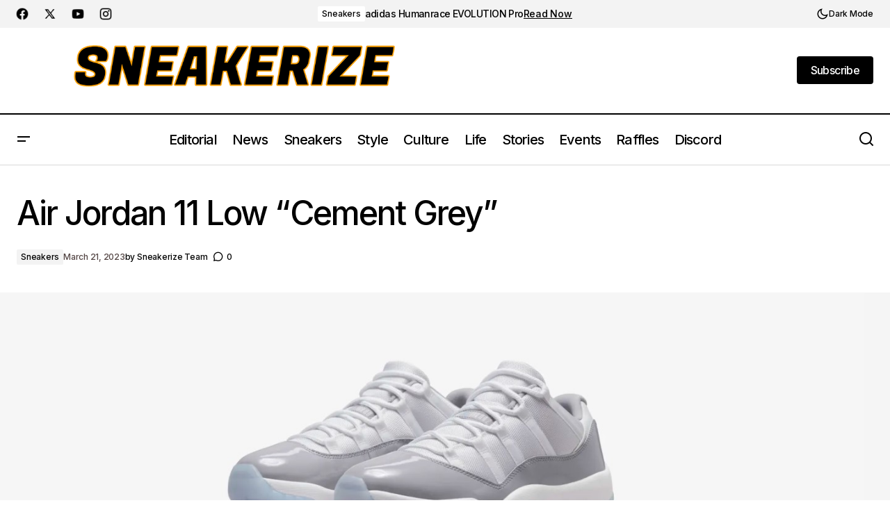

--- FILE ---
content_type: text/html; charset=UTF-8
request_url: https://sneakerize.gr/air-jordan-11-low-cement-grey/
body_size: 31939
content:
<!doctype html>
<html lang="en-US">
<head>
	<meta charset="UTF-8" />
	<meta name="viewport" content="width=device-width, initial-scale=1" />
	<link rel="profile" href="https://gmpg.org/xfn/11" />
	<script async src="https://pagead2.googlesyndication.com/pagead/js/adsbygoogle.js?client=ca-pub-8736039632139343"
     crossorigin="anonymous"></script>
	<meta name='robots' content='index, follow, max-image-preview:large, max-snippet:-1, max-video-preview:-1' />
<!-- Google tag (gtag.js) consent mode dataLayer added by Site Kit -->
<script id="google_gtagjs-js-consent-mode-data-layer">
window.dataLayer = window.dataLayer || [];function gtag(){dataLayer.push(arguments);}
gtag('consent', 'default', {"ad_personalization":"denied","ad_storage":"denied","ad_user_data":"denied","analytics_storage":"denied","functionality_storage":"denied","security_storage":"denied","personalization_storage":"denied","region":["AT","BE","BG","CH","CY","CZ","DE","DK","EE","ES","FI","FR","GB","GR","HR","HU","IE","IS","IT","LI","LT","LU","LV","MT","NL","NO","PL","PT","RO","SE","SI","SK"],"wait_for_update":500});
window._googlesitekitConsentCategoryMap = {"statistics":["analytics_storage"],"marketing":["ad_storage","ad_user_data","ad_personalization"],"functional":["functionality_storage","security_storage"],"preferences":["personalization_storage"]};
window._googlesitekitConsents = {"ad_personalization":"denied","ad_storage":"denied","ad_user_data":"denied","analytics_storage":"denied","functionality_storage":"denied","security_storage":"denied","personalization_storage":"denied","region":["AT","BE","BG","CH","CY","CZ","DE","DK","EE","ES","FI","FR","GB","GR","HR","HU","IE","IS","IT","LI","LT","LU","LV","MT","NL","NO","PL","PT","RO","SE","SI","SK"],"wait_for_update":500};
</script>
<!-- End Google tag (gtag.js) consent mode dataLayer added by Site Kit -->

	<!-- This site is optimized with the Yoast SEO plugin v26.8 - https://yoast.com/product/yoast-seo-wordpress/ -->
	<title>Air Jordan 11 Low &quot;Cement Grey&quot; - sneakerize.gr</title>
	<meta name="description" content="Air Jordan 11 Low &quot;Cement Grey&quot;. Thirty-five years ago, the AJ3 came through, introducing the world to elephant print" />
	<link rel="canonical" href="https://sneakerize.gr/air-jordan-11-low-cement-grey/" />
	<meta property="og:locale" content="en_US" />
	<meta property="og:type" content="article" />
	<meta property="og:title" content="Air Jordan 11 Low &quot;Cement Grey&quot; - sneakerize.gr" />
	<meta property="og:description" content="Air Jordan 11 Low &quot;Cement Grey&quot;. Thirty-five years ago, the AJ3 came through, introducing the world to elephant print" />
	<meta property="og:url" content="https://sneakerize.gr/air-jordan-11-low-cement-grey/" />
	<meta property="og:site_name" content="sneakerize.gr" />
	<meta property="article:publisher" content="https://www.facebook.com/sneakerize.gr" />
	<meta property="article:author" content="https://www.facebook.com/sneakerize.gr" />
	<meta property="article:published_time" content="2023-03-21T15:30:00+00:00" />
	<meta property="article:modified_time" content="2023-11-18T21:17:42+00:00" />
	<meta property="og:image" content="https://sneakerize.gr/wp-content/uploads/2023/03/air_jordan_11_low_cement_grey_AV2187-140_cover_sneakerize.gr_.jpg" />
	<meta property="og:image:width" content="1441" />
	<meta property="og:image:height" content="897" />
	<meta property="og:image:type" content="image/jpeg" />
	<meta name="author" content="Sneakerize Team" />
	<meta name="twitter:card" content="summary_large_image" />
	<meta name="twitter:creator" content="@sneakerize" />
	<meta name="twitter:site" content="@sneakerize" />
	<meta name="twitter:label1" content="Written by" />
	<meta name="twitter:data1" content="Sneakerize Team" />
	<meta name="twitter:label2" content="Est. reading time" />
	<meta name="twitter:data2" content="3 minutes" />
	<script type="application/ld+json" class="yoast-schema-graph">{"@context":"https://schema.org","@graph":[{"@type":"Article","@id":"https://sneakerize.gr/air-jordan-11-low-cement-grey/#article","isPartOf":{"@id":"https://sneakerize.gr/air-jordan-11-low-cement-grey/"},"author":{"name":"Sneakerize Team","@id":"https://sneakerize.gr/#/schema/person/24b1065045fe8aa604557d6e369795a0"},"headline":"Air Jordan 11 Low &#8220;Cement Grey&#8221;","datePublished":"2023-03-21T15:30:00+00:00","dateModified":"2023-11-18T21:17:42+00:00","mainEntityOfPage":{"@id":"https://sneakerize.gr/air-jordan-11-low-cement-grey/"},"wordCount":110,"commentCount":0,"publisher":{"@id":"https://sneakerize.gr/#organization"},"image":{"@id":"https://sneakerize.gr/air-jordan-11-low-cement-grey/#primaryimage"},"thumbnailUrl":"https://sneakerize.gr/wp-content/uploads/2023/03/air_jordan_11_low_cement_grey_AV2187-140_cover_sneakerize.gr_.jpg","keywords":["air jordan 11","air jordan 11 low","air jordan 3","cement grey","jordan brand","snkrs"],"articleSection":["Sneakers"],"inLanguage":"en-US","potentialAction":[{"@type":"CommentAction","name":"Comment","target":["https://sneakerize.gr/air-jordan-11-low-cement-grey/#respond"]}]},{"@type":"WebPage","@id":"https://sneakerize.gr/air-jordan-11-low-cement-grey/","url":"https://sneakerize.gr/air-jordan-11-low-cement-grey/","name":"Air Jordan 11 Low \"Cement Grey\" - sneakerize.gr","isPartOf":{"@id":"https://sneakerize.gr/#website"},"primaryImageOfPage":{"@id":"https://sneakerize.gr/air-jordan-11-low-cement-grey/#primaryimage"},"image":{"@id":"https://sneakerize.gr/air-jordan-11-low-cement-grey/#primaryimage"},"thumbnailUrl":"https://sneakerize.gr/wp-content/uploads/2023/03/air_jordan_11_low_cement_grey_AV2187-140_cover_sneakerize.gr_.jpg","datePublished":"2023-03-21T15:30:00+00:00","dateModified":"2023-11-18T21:17:42+00:00","description":"Air Jordan 11 Low \"Cement Grey\". Thirty-five years ago, the AJ3 came through, introducing the world to elephant print","breadcrumb":{"@id":"https://sneakerize.gr/air-jordan-11-low-cement-grey/#breadcrumb"},"inLanguage":"en-US","potentialAction":[{"@type":"ReadAction","target":["https://sneakerize.gr/air-jordan-11-low-cement-grey/"]}]},{"@type":"ImageObject","inLanguage":"en-US","@id":"https://sneakerize.gr/air-jordan-11-low-cement-grey/#primaryimage","url":"https://sneakerize.gr/wp-content/uploads/2023/03/air_jordan_11_low_cement_grey_AV2187-140_cover_sneakerize.gr_.jpg","contentUrl":"https://sneakerize.gr/wp-content/uploads/2023/03/air_jordan_11_low_cement_grey_AV2187-140_cover_sneakerize.gr_.jpg","width":1441,"height":897,"caption":"air_jordan_11_low_cement_grey_AV2187-140_cover_sneakerize.gr_"},{"@type":"BreadcrumbList","@id":"https://sneakerize.gr/air-jordan-11-low-cement-grey/#breadcrumb","itemListElement":[{"@type":"ListItem","position":1,"name":"Home","item":"https://sneakerize.gr/"},{"@type":"ListItem","position":2,"name":"Air Jordan 11 Low &#8220;Cement Grey&#8221;"}]},{"@type":"WebSite","@id":"https://sneakerize.gr/#website","url":"https://sneakerize.gr/","name":"sneakerize.gr","description":"The ultimate destination for sneakers and streetwear enthusiasts in Greece","publisher":{"@id":"https://sneakerize.gr/#organization"},"potentialAction":[{"@type":"SearchAction","target":{"@type":"EntryPoint","urlTemplate":"https://sneakerize.gr/?s={search_term_string}"},"query-input":{"@type":"PropertyValueSpecification","valueRequired":true,"valueName":"search_term_string"}}],"inLanguage":"en-US"},{"@type":"Organization","@id":"https://sneakerize.gr/#organization","name":"Sneakerize.gr","url":"https://sneakerize.gr/","logo":{"@type":"ImageObject","inLanguage":"en-US","@id":"https://sneakerize.gr/#/schema/logo/image/","url":"","contentUrl":"","caption":"Sneakerize.gr"},"image":{"@id":"https://sneakerize.gr/#/schema/logo/image/"},"sameAs":["https://www.facebook.com/sneakerize.gr","https://x.com/sneakerize","https://www.instagram.com/sneakerize.gr/","https://www.linkedin.com/company/sneakerize-gr/","https://www.youtube.com/channel/UC0L_dZh5WPbtB14bMHYk1HA?view_as=subscriber"]},{"@type":"Person","@id":"https://sneakerize.gr/#/schema/person/24b1065045fe8aa604557d6e369795a0","name":"Sneakerize Team","image":{"@type":"ImageObject","inLanguage":"en-US","@id":"https://sneakerize.gr/#/schema/person/image/","url":"https://secure.gravatar.com/avatar/45b5bacf160973ebc470c5c5701d2c88add285ba83ed2ab6ae166453ae5a5ea7?s=96&d=mm&r=g","contentUrl":"https://secure.gravatar.com/avatar/45b5bacf160973ebc470c5c5701d2c88add285ba83ed2ab6ae166453ae5a5ea7?s=96&d=mm&r=g","caption":"Sneakerize Team"},"sameAs":["https://sneakerize.gr/","https://www.facebook.com/sneakerize.gr","https://www.instagram.com/sneakerize.gr/"],"url":"https://sneakerize.gr/author/sneakerize-team/"}]}</script>
	<!-- / Yoast SEO plugin. -->


<link rel='dns-prefetch' href='//pagead2.googlesyndication.com' />
<link rel='dns-prefetch' href='//fonts.googleapis.com' />
<link rel='dns-prefetch' href='//www.googletagmanager.com' />
<link rel='dns-prefetch' href='//fundingchoicesmessages.google.com' />
<link href='https://fonts.gstatic.com' crossorigin rel='preconnect' />
<link rel="alternate" type="application/rss+xml" title="sneakerize.gr &raquo; Feed" href="https://sneakerize.gr/feed/" />
<link rel="alternate" type="application/rss+xml" title="sneakerize.gr &raquo; Comments Feed" href="https://sneakerize.gr/comments/feed/" />
<link rel="alternate" type="application/rss+xml" title="sneakerize.gr &raquo; Air Jordan 11 Low &#8220;Cement Grey&#8221; Comments Feed" href="https://sneakerize.gr/air-jordan-11-low-cement-grey/feed/" />
<link rel="alternate" title="oEmbed (JSON)" type="application/json+oembed" href="https://sneakerize.gr/wp-json/oembed/1.0/embed?url=https%3A%2F%2Fsneakerize.gr%2Fair-jordan-11-low-cement-grey%2F" />
<link rel="alternate" title="oEmbed (XML)" type="text/xml+oembed" href="https://sneakerize.gr/wp-json/oembed/1.0/embed?url=https%3A%2F%2Fsneakerize.gr%2Fair-jordan-11-low-cement-grey%2F&#038;format=xml" />
<style id='wp-img-auto-sizes-contain-inline-css'>
img:is([sizes=auto i],[sizes^="auto," i]){contain-intrinsic-size:3000px 1500px}
/*# sourceURL=wp-img-auto-sizes-contain-inline-css */
</style>
<link rel='stylesheet' id='formidable-css' href='//sneakerize.gr/wp-content/plugins/formidable/css/formidableforms.css?ver=114525' media='all' />
<style id='wp-emoji-styles-inline-css'>

	img.wp-smiley, img.emoji {
		display: inline !important;
		border: none !important;
		box-shadow: none !important;
		height: 1em !important;
		width: 1em !important;
		margin: 0 0.07em !important;
		vertical-align: -0.1em !important;
		background: none !important;
		padding: 0 !important;
	}
/*# sourceURL=wp-emoji-styles-inline-css */
</style>
<link rel='stylesheet' id='wp-block-library-css' href='//sneakerize.gr/wp-includes/css/dist/block-library/style.min.css?ver=6.9' media='all' />
<style id='classic-theme-styles-inline-css'>
/*! This file is auto-generated */
.wp-block-button__link{color:#fff;background-color:#32373c;border-radius:9999px;box-shadow:none;text-decoration:none;padding:calc(.667em + 2px) calc(1.333em + 2px);font-size:1.125em}.wp-block-file__button{background:#32373c;color:#fff;text-decoration:none}
/*# sourceURL=/wp-includes/css/classic-themes.min.css */
</style>
<style id='global-styles-inline-css'>
:root{--wp--preset--aspect-ratio--square: 1;--wp--preset--aspect-ratio--4-3: 4/3;--wp--preset--aspect-ratio--3-4: 3/4;--wp--preset--aspect-ratio--3-2: 3/2;--wp--preset--aspect-ratio--2-3: 2/3;--wp--preset--aspect-ratio--16-9: 16/9;--wp--preset--aspect-ratio--9-16: 9/16;--wp--preset--color--black: #000000;--wp--preset--color--cyan-bluish-gray: #abb8c3;--wp--preset--color--white: #FFFFFF;--wp--preset--color--pale-pink: #f78da7;--wp--preset--color--vivid-red: #cf2e2e;--wp--preset--color--luminous-vivid-orange: #ff6900;--wp--preset--color--luminous-vivid-amber: #fcb900;--wp--preset--color--light-green-cyan: #7bdcb5;--wp--preset--color--vivid-green-cyan: #00d084;--wp--preset--color--pale-cyan-blue: #8ed1fc;--wp--preset--color--vivid-cyan-blue: #0693e3;--wp--preset--color--vivid-purple: #9b51e0;--wp--preset--color--blue: #59BACC;--wp--preset--color--green: #58AD69;--wp--preset--color--orange: #FFBC49;--wp--preset--color--red: #e32c26;--wp--preset--color--gray-50: #f8f9fa;--wp--preset--color--gray-100: #f8f9fb;--wp--preset--color--gray-200: #E0E0E0;--wp--preset--color--primary: #000000;--wp--preset--color--secondary: rgba(22,3,0,0.74);--wp--preset--color--layout: #F3F3F3;--wp--preset--color--border: #D9D9D9;--wp--preset--gradient--vivid-cyan-blue-to-vivid-purple: linear-gradient(135deg,rgb(6,147,227) 0%,rgb(155,81,224) 100%);--wp--preset--gradient--light-green-cyan-to-vivid-green-cyan: linear-gradient(135deg,rgb(122,220,180) 0%,rgb(0,208,130) 100%);--wp--preset--gradient--luminous-vivid-amber-to-luminous-vivid-orange: linear-gradient(135deg,rgb(252,185,0) 0%,rgb(255,105,0) 100%);--wp--preset--gradient--luminous-vivid-orange-to-vivid-red: linear-gradient(135deg,rgb(255,105,0) 0%,rgb(207,46,46) 100%);--wp--preset--gradient--very-light-gray-to-cyan-bluish-gray: linear-gradient(135deg,rgb(238,238,238) 0%,rgb(169,184,195) 100%);--wp--preset--gradient--cool-to-warm-spectrum: linear-gradient(135deg,rgb(74,234,220) 0%,rgb(151,120,209) 20%,rgb(207,42,186) 40%,rgb(238,44,130) 60%,rgb(251,105,98) 80%,rgb(254,248,76) 100%);--wp--preset--gradient--blush-light-purple: linear-gradient(135deg,rgb(255,206,236) 0%,rgb(152,150,240) 100%);--wp--preset--gradient--blush-bordeaux: linear-gradient(135deg,rgb(254,205,165) 0%,rgb(254,45,45) 50%,rgb(107,0,62) 100%);--wp--preset--gradient--luminous-dusk: linear-gradient(135deg,rgb(255,203,112) 0%,rgb(199,81,192) 50%,rgb(65,88,208) 100%);--wp--preset--gradient--pale-ocean: linear-gradient(135deg,rgb(255,245,203) 0%,rgb(182,227,212) 50%,rgb(51,167,181) 100%);--wp--preset--gradient--electric-grass: linear-gradient(135deg,rgb(202,248,128) 0%,rgb(113,206,126) 100%);--wp--preset--gradient--midnight: linear-gradient(135deg,rgb(2,3,129) 0%,rgb(40,116,252) 100%);--wp--preset--font-size--small: 13px;--wp--preset--font-size--medium: 20px;--wp--preset--font-size--large: 36px;--wp--preset--font-size--x-large: 42px;--wp--preset--spacing--20: 0.44rem;--wp--preset--spacing--30: 0.67rem;--wp--preset--spacing--40: 1rem;--wp--preset--spacing--50: 1.5rem;--wp--preset--spacing--60: 2.25rem;--wp--preset--spacing--70: 3.38rem;--wp--preset--spacing--80: 5.06rem;--wp--preset--shadow--natural: 6px 6px 9px rgba(0, 0, 0, 0.2);--wp--preset--shadow--deep: 12px 12px 50px rgba(0, 0, 0, 0.4);--wp--preset--shadow--sharp: 6px 6px 0px rgba(0, 0, 0, 0.2);--wp--preset--shadow--outlined: 6px 6px 0px -3px rgb(255, 255, 255), 6px 6px rgb(0, 0, 0);--wp--preset--shadow--crisp: 6px 6px 0px rgb(0, 0, 0);}:root :where(.is-layout-flow) > :first-child{margin-block-start: 0;}:root :where(.is-layout-flow) > :last-child{margin-block-end: 0;}:root :where(.is-layout-flow) > *{margin-block-start: 24px;margin-block-end: 0;}:root :where(.is-layout-constrained) > :first-child{margin-block-start: 0;}:root :where(.is-layout-constrained) > :last-child{margin-block-end: 0;}:root :where(.is-layout-constrained) > *{margin-block-start: 24px;margin-block-end: 0;}:root :where(.is-layout-flex){gap: 24px;}:root :where(.is-layout-grid){gap: 24px;}body .is-layout-flex{display: flex;}.is-layout-flex{flex-wrap: wrap;align-items: center;}.is-layout-flex > :is(*, div){margin: 0;}body .is-layout-grid{display: grid;}.is-layout-grid > :is(*, div){margin: 0;}.has-black-color{color: var(--wp--preset--color--black) !important;}.has-cyan-bluish-gray-color{color: var(--wp--preset--color--cyan-bluish-gray) !important;}.has-white-color{color: var(--wp--preset--color--white) !important;}.has-pale-pink-color{color: var(--wp--preset--color--pale-pink) !important;}.has-vivid-red-color{color: var(--wp--preset--color--vivid-red) !important;}.has-luminous-vivid-orange-color{color: var(--wp--preset--color--luminous-vivid-orange) !important;}.has-luminous-vivid-amber-color{color: var(--wp--preset--color--luminous-vivid-amber) !important;}.has-light-green-cyan-color{color: var(--wp--preset--color--light-green-cyan) !important;}.has-vivid-green-cyan-color{color: var(--wp--preset--color--vivid-green-cyan) !important;}.has-pale-cyan-blue-color{color: var(--wp--preset--color--pale-cyan-blue) !important;}.has-vivid-cyan-blue-color{color: var(--wp--preset--color--vivid-cyan-blue) !important;}.has-vivid-purple-color{color: var(--wp--preset--color--vivid-purple) !important;}.has-blue-color{color: var(--wp--preset--color--blue) !important;}.has-green-color{color: var(--wp--preset--color--green) !important;}.has-orange-color{color: var(--wp--preset--color--orange) !important;}.has-red-color{color: var(--wp--preset--color--red) !important;}.has-gray-50-color{color: var(--wp--preset--color--gray-50) !important;}.has-gray-100-color{color: var(--wp--preset--color--gray-100) !important;}.has-gray-200-color{color: var(--wp--preset--color--gray-200) !important;}.has-primary-color{color: var(--wp--preset--color--primary) !important;}.has-secondary-color{color: var(--wp--preset--color--secondary) !important;}.has-layout-color{color: var(--wp--preset--color--layout) !important;}.has-border-color{color: var(--wp--preset--color--border) !important;}.has-black-background-color{background-color: var(--wp--preset--color--black) !important;}.has-cyan-bluish-gray-background-color{background-color: var(--wp--preset--color--cyan-bluish-gray) !important;}.has-white-background-color{background-color: var(--wp--preset--color--white) !important;}.has-pale-pink-background-color{background-color: var(--wp--preset--color--pale-pink) !important;}.has-vivid-red-background-color{background-color: var(--wp--preset--color--vivid-red) !important;}.has-luminous-vivid-orange-background-color{background-color: var(--wp--preset--color--luminous-vivid-orange) !important;}.has-luminous-vivid-amber-background-color{background-color: var(--wp--preset--color--luminous-vivid-amber) !important;}.has-light-green-cyan-background-color{background-color: var(--wp--preset--color--light-green-cyan) !important;}.has-vivid-green-cyan-background-color{background-color: var(--wp--preset--color--vivid-green-cyan) !important;}.has-pale-cyan-blue-background-color{background-color: var(--wp--preset--color--pale-cyan-blue) !important;}.has-vivid-cyan-blue-background-color{background-color: var(--wp--preset--color--vivid-cyan-blue) !important;}.has-vivid-purple-background-color{background-color: var(--wp--preset--color--vivid-purple) !important;}.has-blue-background-color{background-color: var(--wp--preset--color--blue) !important;}.has-green-background-color{background-color: var(--wp--preset--color--green) !important;}.has-orange-background-color{background-color: var(--wp--preset--color--orange) !important;}.has-red-background-color{background-color: var(--wp--preset--color--red) !important;}.has-gray-50-background-color{background-color: var(--wp--preset--color--gray-50) !important;}.has-gray-100-background-color{background-color: var(--wp--preset--color--gray-100) !important;}.has-gray-200-background-color{background-color: var(--wp--preset--color--gray-200) !important;}.has-primary-background-color{background-color: var(--wp--preset--color--primary) !important;}.has-secondary-background-color{background-color: var(--wp--preset--color--secondary) !important;}.has-layout-background-color{background-color: var(--wp--preset--color--layout) !important;}.has-border-background-color{background-color: var(--wp--preset--color--border) !important;}.has-black-border-color{border-color: var(--wp--preset--color--black) !important;}.has-cyan-bluish-gray-border-color{border-color: var(--wp--preset--color--cyan-bluish-gray) !important;}.has-white-border-color{border-color: var(--wp--preset--color--white) !important;}.has-pale-pink-border-color{border-color: var(--wp--preset--color--pale-pink) !important;}.has-vivid-red-border-color{border-color: var(--wp--preset--color--vivid-red) !important;}.has-luminous-vivid-orange-border-color{border-color: var(--wp--preset--color--luminous-vivid-orange) !important;}.has-luminous-vivid-amber-border-color{border-color: var(--wp--preset--color--luminous-vivid-amber) !important;}.has-light-green-cyan-border-color{border-color: var(--wp--preset--color--light-green-cyan) !important;}.has-vivid-green-cyan-border-color{border-color: var(--wp--preset--color--vivid-green-cyan) !important;}.has-pale-cyan-blue-border-color{border-color: var(--wp--preset--color--pale-cyan-blue) !important;}.has-vivid-cyan-blue-border-color{border-color: var(--wp--preset--color--vivid-cyan-blue) !important;}.has-vivid-purple-border-color{border-color: var(--wp--preset--color--vivid-purple) !important;}.has-blue-border-color{border-color: var(--wp--preset--color--blue) !important;}.has-green-border-color{border-color: var(--wp--preset--color--green) !important;}.has-orange-border-color{border-color: var(--wp--preset--color--orange) !important;}.has-red-border-color{border-color: var(--wp--preset--color--red) !important;}.has-gray-50-border-color{border-color: var(--wp--preset--color--gray-50) !important;}.has-gray-100-border-color{border-color: var(--wp--preset--color--gray-100) !important;}.has-gray-200-border-color{border-color: var(--wp--preset--color--gray-200) !important;}.has-primary-border-color{border-color: var(--wp--preset--color--primary) !important;}.has-secondary-border-color{border-color: var(--wp--preset--color--secondary) !important;}.has-layout-border-color{border-color: var(--wp--preset--color--layout) !important;}.has-border-border-color{border-color: var(--wp--preset--color--border) !important;}.has-vivid-cyan-blue-to-vivid-purple-gradient-background{background: var(--wp--preset--gradient--vivid-cyan-blue-to-vivid-purple) !important;}.has-light-green-cyan-to-vivid-green-cyan-gradient-background{background: var(--wp--preset--gradient--light-green-cyan-to-vivid-green-cyan) !important;}.has-luminous-vivid-amber-to-luminous-vivid-orange-gradient-background{background: var(--wp--preset--gradient--luminous-vivid-amber-to-luminous-vivid-orange) !important;}.has-luminous-vivid-orange-to-vivid-red-gradient-background{background: var(--wp--preset--gradient--luminous-vivid-orange-to-vivid-red) !important;}.has-very-light-gray-to-cyan-bluish-gray-gradient-background{background: var(--wp--preset--gradient--very-light-gray-to-cyan-bluish-gray) !important;}.has-cool-to-warm-spectrum-gradient-background{background: var(--wp--preset--gradient--cool-to-warm-spectrum) !important;}.has-blush-light-purple-gradient-background{background: var(--wp--preset--gradient--blush-light-purple) !important;}.has-blush-bordeaux-gradient-background{background: var(--wp--preset--gradient--blush-bordeaux) !important;}.has-luminous-dusk-gradient-background{background: var(--wp--preset--gradient--luminous-dusk) !important;}.has-pale-ocean-gradient-background{background: var(--wp--preset--gradient--pale-ocean) !important;}.has-electric-grass-gradient-background{background: var(--wp--preset--gradient--electric-grass) !important;}.has-midnight-gradient-background{background: var(--wp--preset--gradient--midnight) !important;}.has-small-font-size{font-size: var(--wp--preset--font-size--small) !important;}.has-medium-font-size{font-size: var(--wp--preset--font-size--medium) !important;}.has-large-font-size{font-size: var(--wp--preset--font-size--large) !important;}.has-x-large-font-size{font-size: var(--wp--preset--font-size--x-large) !important;}
:root :where(.wp-block-pullquote){font-size: 1.5em;line-height: 1.6;}
/*# sourceURL=global-styles-inline-css */
</style>
<link rel='stylesheet' id='mc4wp-form-basic-css' href='//sneakerize.gr/wp-content/plugins/mailchimp-for-wp/assets/css/form-basic.css?ver=4.11.1' media='all' />
<style id='cs-elementor-editor-inline-css'>
:root {  --cs-desktop-container: 1448px; --cs-laptop-container: 1200px; --cs-tablet-container: 992px; --cs-mobile-container: 576px; }
/*# sourceURL=cs-elementor-editor-inline-css */
</style>
<link rel='stylesheet' id='flick-css' href='//sneakerize.gr/wp-content/plugins/mailchimp/assets/css/flick/flick.css?ver=2.0.1' media='all' />
<link rel='stylesheet' id='mailchimp_sf_main_css-css' href='//sneakerize.gr/wp-content/plugins/mailchimp/assets/css/frontend.css?ver=2.0.1' media='all' />
<link rel='stylesheet' id='csco-styles-css' href='//sneakerize.gr/wp-content/themes/maag/style.css?ver=1.0.7' media='all' />
<style id='csco-styles-inline-css'>

:root {
	/* Base Font */
	--cs-font-base-family: Inter;
	--cs-font-base-size: 1rem;
	--cs-font-base-weight: 400;
	--cs-font-base-style: normal;
	--cs-font-base-letter-spacing: normal;
	--cs-font-base-line-height: 1.5;

	/* Primary Font */
	--cs-font-primary-family: Inter;
	--cs-font-primary-size: 1rem;
	--cs-font-primary-weight: 500;
	--cs-font-primary-style: normal;
	--cs-font-primary-letter-spacing: -0.04em;
	--cs-font-primary-text-transform: none;
	--cs-font-primary-line-height: 1.4;

	/* Secondary Font */
	--cs-font-secondary-family: Inter;
	--cs-font-secondary-size: 0.75rem;
	--cs-font-secondary-weight: 500;
	--cs-font-secondary-style: normal;
	--cs-font-secondary-letter-spacing: -0.02em;
	--cs-font-secondary-text-transform: none;
	--cs-font-secondary-line-height: 1.2;

	/* Section Headings Font */
	--cs-font-section-headings-family: Inter;
	--cs-font-section-headings-size: 1rem;
	--cs-font-section-headings-weight: 500;
	--cs-font-section-headings-style: normal;
	--cs-font-section-headings-letter-spacing: -0.04em;
	--cs-font-section-headings-text-transform: none;
	--cs-font-section-headings-line-height: 1.2;

	/* Post Title Font Size */
	--cs-font-post-title-family: Inter;
	--cs-font-post-title-weight: 500;
	--cs-font-post-title-size: 3rem;
	--cs-font-post-title-letter-spacing: -0.04em;
	--cs-font-post-title-text-transform: none;
	--cs-font-post-title-line-height: 1.2;

	/* Post Subbtitle */
	--cs-font-post-subtitle-family: Inter;
	--cs-font-post-subtitle-weight: 500;
	--cs-font-post-subtitle-size: 1rem;
	--cs-font-post-subtitle-letter-spacing: -0.04em;
	--cs-font-post-subtitle-line-height: 1.4;

	/* Post Category Font */
	--cs-font-category-family: Inter;
	--cs-font-category-size: 0.75rem;
	--cs-font-category-weight: 500;
	--cs-font-category-style: normal;
	--cs-font-category-letter-spacing: -0.02em;
	--cs-font-category-text-transform: none;
	--cs-font-category-line-height: 1.2;

	/* Post Meta Font */
	--cs-font-post-meta-family: Inter;
	--cs-font-post-meta-size: 0.75rem;
	--cs-font-post-meta-weight: 500;
	--cs-font-post-meta-style: normal;
	--cs-font-post-meta-letter-spacing: -0.02em;
	--cs-font-post-meta-text-transform: none;
	--cs-font-post-meta-line-height: 1.2;

	/* Post Content */
	--cs-font-post-content-family: Inter;
	--cs-font-post-content-weight: 400;
	--cs-font-post-content-size: 1.25rem;
	--cs-font-post-content-letter-spacing: normal;
	--cs-font-post-content-line-height: 1.8;

	/* Input Font */
	--cs-font-input-family: Inter;
	--cs-font-input-size: 0.875rem;
	--cs-font-input-weight: 500;
	--cs-font-input-style: normal;
	--cs-font-input-line-height: 1.4;
	--cs-font-input-letter-spacing: -0.04em;
	--cs-font-input-text-transform: none;

	/* Entry Title Font Size */
	--cs-font-entry-title-family: Inter;
	--cs-font-entry-title-weight: 500;
	--cs-font-entry-title-style: normal;
	--cs-font-entry-title-letter-spacing: -0.04em;
	--cs-font-entry-title-line-height: 1.2;
	--cs-font-entry-title-text-transform: none;

	/* Entry Excerpt */
	--cs-font-entry-excerpt-family: Inter;
	--cs-font-entry-excerpt-weight: 500;
	--cs-font-entry-excerpt-size: 1rem;
	--cs-font-entry-excerpt-letter-spacing: -0.04em;
	--cs-font-entry-excerpt-line-height: 1.4;

	/* Logos --------------- */

	/* Main Logo */
	--cs-font-main-logo-family: Inter;
	--cs-font-main-logo-size: 1.375rem;
	--cs-font-main-logo-weight: 700;
	--cs-font-main-logo-style: normal;
	--cs-font-main-logo-letter-spacing: -0.02em;
	--cs-font-main-logo-text-transform: none;

	/* Mobile Logo */
	--cs-font-mobile-logo-family: Inter;
	--cs-font-mobile-logo-size: 1.375rem;
	--cs-font-mobile-logo-weight: 700;
	--cs-font-mobile-logo-style: normal;
	--cs-font-mobile-logo-letter-spacing: -0.02em;
	--cs-font-mobile-logo-text-transform: none;

	/* Footer Logo */
	--cs-font-footer-logo-family: Inter;
	--cs-font-footer-logo-size: 1.375rem;
	--cs-font-footer-logo-weight: 700;
	--cs-font-footer-logo-style: normal;
	--cs-font-footer-logo-letter-spacing: -0.02em;
	--cs-font-footer-logo-text-transform: none;

	/* Headings --------------- */

	/* Headings */
	--cs-font-headings-family: Inter;
	--cs-font-headings-weight: 500;
	--cs-font-headings-style: normal;
	--cs-font-headings-line-height: 1.2;
	--cs-font-headings-letter-spacing: -0.04em;
	--cs-font-headings-text-transform: none;

	/* Menu Font --------------- */

	/* Menu */
	/* Used for main top level menu elements. */
	--cs-font-menu-family: Inter;
	--cs-font-menu-size: 1.25rem;
	--cs-font-menu-weight: 500;
	--cs-font-menu-style: normal;
	--cs-font-menu-letter-spacing: -0.04em;
	--cs-font-menu-text-transform: none;
	--cs-font-menu-line-height: 1.2;

	/* Submenu Font */
	/* Used for submenu elements. */
	--cs-font-submenu-family: Inter;
	--cs-font-submenu-size: 1rem;
	--cs-font-submenu-weight: 500;
	--cs-font-submenu-style: normal;
	--cs-font-submenu-letter-spacing: -0.04em;
	--cs-font-submenu-text-transform: none;
	--cs-font-submenu-line-height: 1.4;

	/* Footer Menu */
	--cs-font-footer-menu-family: Inter;
	--cs-font-footer-menu-size: 1rem;
	--cs-font-footer-menu-weight: 500;
	--cs-font-footer-menu-style: normal;
	--cs-font-footer-menu-letter-spacing: -0.04em;
	--cs-font-footer-menu-text-transform: none;
	--cs-font-footer-menu-line-height: 1.4;

	/* Footer Submenu Font */
	--cs-font-footer-submenu-family: Inter;
	--cs-font-footer-submenu-size: 1rem;
	--cs-font-footer-submenu-weight: 500;
	--cs-font-footer-submenu-style: normal;
	--cs-font-footer-submenu-letter-spacing: -0.04em;
	--cs-font-footer-submenu-text-transform: none;
	--cs-font-footer-submenu-line-height: 1.2;

	/* Bottombar Menu Font */
	--cs-font-bottombar-menu-family: Inter;
	--cs-font-bottombar-menu-size: 1rem;
	--cs-font-bottombar-menu-weight: 500;
	--cs-font-bottombar-menu-style: normal;
	--cs-font-bottombar-menu-letter-spacing: -0.04em;
	--cs-font-bottombar-menu-text-transform: none;
	--cs-font-bottombar-menu-line-height: 1.2;
}

/*# sourceURL=csco-styles-inline-css */
</style>
<link rel='stylesheet' id='01500fd70e1a19a34cc65adef18dc806-css' href='//fonts.googleapis.com/css?family=Inter%3A400%2C400i%2C700%2C700i%2C500%2C500i%2C800%2C800i&#038;subset=latin%2Clatin-ext%2Ccyrillic%2Ccyrillic-ext%2Cvietnamese&#038;display=swap&#038;ver=1.0.7' media='all' />
<style id='cs-customizer-output-styles-inline-css'>
:root{--cs-light-site-background:#FFFFFF;--cs-dark-site-background:#161616;--cs-light-header-background:#FFFFFF;--cs-dark-header-background:#161616;--cs-light-header-submenu-background:#FFFFFF;--cs-dark-header-submenu-background:#161616;--cs-light-header-topbar-background:#F3F3F3;--cs-dark-header-topbar-background:#232323;--cs-light-footer-background:#FFFFFF;--cs-dark-footer-background:#161616;--cs-light-offcanvas-background:#FFFFFF;--cs-dark-offcanvas-background:#161616;--cs-light-layout-background:#F3F3F3;--cs-dark-layout-background:#232323;--cs-light-primary-color:#000000;--cs-dark-primary-color:#FFFFFF;--cs-light-secondary-color:rgba(22,3,0,0.74);--cs-dark-secondary-color:#CDCDCD;--cs-light-accent-color:#000000;--cs-dark-accent-color:#ffffff;--cs-light-button-background:#000000;--cs-dark-button-background:#3e3e3e;--cs-light-button-color:#FFFFFF;--cs-dark-button-color:#FFFFFF;--cs-light-button-hover-background:#000000;--cs-dark-button-hover-background:#3e3e3e;--cs-light-button-hover-color:#FFFFFF;--cs-dark-button-hover-color:#FFFFFF;--cs-light-border-color:#D9D9D9;--cs-dark-border-color:#343434;--cs-light-overlay-background:#161616;--cs-dark-overlay-background:#161616;--cs-layout-elements-border-radius:4px;--cs-thumbnail-border-radius:4px;--cs-tag-border-radius:2px;--cs-input-border-radius:4px;--cs-button-border-radius:4px;--cs-heading-1-font-size:3rem;--cs-heading-2-font-size:2rem;--cs-heading-3-font-size:1.5rem;--cs-heading-4-font-size:1.25rem;--cs-heading-5-font-size:1rem;--cs-heading-6-font-size:0.875rem;--cs-header-initial-height:72px;--cs-header-height:72px;--cs-header-topbar-height:143px;--cs-header-border-width:1px;}:root, [data-scheme="light"]{--cs-light-overlay-background-rgb:22,22,22;}:root, [data-scheme="dark"]{--cs-dark-overlay-background-rgb:22,22,22;}.cs-header-bottombar{--cs-header-bottombar-alignment:flex-start;}.cs-posts-area__home.cs-posts-area__grid{--cs-posts-area-grid-columns:3;--cs-posts-area-grid-column-gap:24px;}.cs-posts-area__home{--cs-posts-area-grid-row-gap:48px;--cs-entry-title-font-size:1.25rem;}.cs-posts-area__archive.cs-posts-area__grid{--cs-posts-area-grid-columns:3;--cs-posts-area-grid-column-gap:24px;}.cs-posts-area__archive{--cs-posts-area-grid-row-gap:48px;--cs-entry-title-font-size:1.25rem;}.cs-posts-area__read-next{--cs-entry-title-font-size:1.25rem;}.cs-search__post-area{--cs-entry-title-font-size:1.25rem;}.cs-burger-menu__post-area{--cs-entry-title-font-size:1.25rem;}.woocommerce-loop-product__title{--cs-entry-title-font-size:1.25rem;}.wc-block-grid__product-title{--cs-entry-title-font-size:1.25rem;}.cs-banner-archive-inside{--cs-banner-label-alignment:left;}.cs-banner-archive-after{--cs-banner-label-alignment:left;}.cs-banner-post-after{--cs-banner-label-alignment:left;}@media (max-width: 1199.98px){.cs-posts-area__home.cs-posts-area__grid{--cs-posts-area-grid-columns:2;--cs-posts-area-grid-column-gap:24px;}.cs-posts-area__home{--cs-posts-area-grid-row-gap:48px;--cs-entry-title-font-size:1.25rem;}.cs-posts-area__archive.cs-posts-area__grid{--cs-posts-area-grid-columns:3;--cs-posts-area-grid-column-gap:24px;}.cs-posts-area__archive{--cs-posts-area-grid-row-gap:48px;--cs-entry-title-font-size:1.25rem;}.cs-posts-area__read-next{--cs-entry-title-font-size:1.25rem;}.cs-search__post-area{--cs-entry-title-font-size:1.25rem;}.cs-burger-menu__post-area{--cs-entry-title-font-size:1.25rem;}.woocommerce-loop-product__title{--cs-entry-title-font-size:1.25rem;}.wc-block-grid__product-title{--cs-entry-title-font-size:1.25rem;}}@media (max-width: 991.98px){.cs-posts-area__home.cs-posts-area__grid{--cs-posts-area-grid-columns:2;--cs-posts-area-grid-column-gap:24px;}.cs-posts-area__home{--cs-posts-area-grid-row-gap:32px;--cs-entry-title-font-size:1.25rem;}.cs-posts-area__archive.cs-posts-area__grid{--cs-posts-area-grid-columns:3;--cs-posts-area-grid-column-gap:24px;}.cs-posts-area__archive{--cs-posts-area-grid-row-gap:32px;--cs-entry-title-font-size:1.25rem;}.cs-posts-area__read-next{--cs-entry-title-font-size:1.25rem;}.cs-search__post-area{--cs-entry-title-font-size:1.25rem;}.cs-burger-menu__post-area{--cs-entry-title-font-size:1.25rem;}.woocommerce-loop-product__title{--cs-entry-title-font-size:1.25rem;}.wc-block-grid__product-title{--cs-entry-title-font-size:1.25rem;}}@media (max-width: 767.98px){.cs-posts-area__home.cs-posts-area__grid{--cs-posts-area-grid-columns:1;--cs-posts-area-grid-column-gap:24px;}.cs-posts-area__home{--cs-posts-area-grid-row-gap:32px;--cs-entry-title-font-size:1.125rem;}.cs-posts-area__archive.cs-posts-area__grid{--cs-posts-area-grid-columns:1;--cs-posts-area-grid-column-gap:24px;}.cs-posts-area__archive{--cs-posts-area-grid-row-gap:32px;--cs-entry-title-font-size:1.125rem;}.cs-posts-area__read-next{--cs-entry-title-font-size:1.125rem;}.cs-search__post-area{--cs-entry-title-font-size:1.125rem;}.cs-burger-menu__post-area{--cs-entry-title-font-size:1.125rem;}.woocommerce-loop-product__title{--cs-entry-title-font-size:1.125rem;}.wc-block-grid__product-title{--cs-entry-title-font-size:1.125rem;}}
/*# sourceURL=cs-customizer-output-styles-inline-css */
</style>
<script src="//sneakerize.gr/wp-content/plugins/wp-letsencrypt-ssl/admin/js/jsredirect.js?ver=7.8.5.8" id="wpen-jsredirect-js"></script>
<script src="//sneakerize.gr/wp-includes/js/jquery/jquery.min.js?ver=3.7.1" id="jquery-core-js"></script>
<script src="//sneakerize.gr/wp-includes/js/jquery/jquery-migrate.min.js?ver=3.4.1" id="jquery-migrate-js"></script>
<script src="//pagead2.googlesyndication.com/pagead/js/adsbygoogle.js?ver=6.9" id="csco_adsense-js"></script>
<link rel="https://api.w.org/" href="https://sneakerize.gr/wp-json/" /><link rel="alternate" title="JSON" type="application/json" href="https://sneakerize.gr/wp-json/wp/v2/posts/15492" /><link rel="EditURI" type="application/rsd+xml" title="RSD" href="https://sneakerize.gr/xmlrpc.php?rsd" />
<meta name="generator" content="WordPress 6.9" />
<link rel='shortlink' href='https://sneakerize.gr/?p=15492' />
<meta name="generator" content="Site Kit by Google 1.170.0" />
<!-- Google AdSense meta tags added by Site Kit -->
<meta name="google-adsense-platform-account" content="ca-host-pub-2644536267352236">
<meta name="google-adsense-platform-domain" content="sitekit.withgoogle.com">
<!-- End Google AdSense meta tags added by Site Kit -->
<meta name="generator" content="Elementor 3.34.2; features: e_font_icon_svg, additional_custom_breakpoints; settings: css_print_method-external, google_font-enabled, font_display-auto">

<!-- Meta Pixel Code -->
<script type='text/javascript'>
!function(f,b,e,v,n,t,s){if(f.fbq)return;n=f.fbq=function(){n.callMethod?
n.callMethod.apply(n,arguments):n.queue.push(arguments)};if(!f._fbq)f._fbq=n;
n.push=n;n.loaded=!0;n.version='2.0';n.queue=[];t=b.createElement(e);t.async=!0;
t.src=v;s=b.getElementsByTagName(e)[0];s.parentNode.insertBefore(t,s)}(window,
document,'script','https://connect.facebook.net/en_US/fbevents.js');
</script>
<!-- End Meta Pixel Code -->
<script type='text/javascript'>var url = window.location.origin + '?ob=open-bridge';
            fbq('set', 'openbridge', '376641876182260', url);
fbq('init', '376641876182260', {}, {
    "agent": "wordpress-6.9-4.1.5"
})</script><script type='text/javascript'>
    fbq('track', 'PageView', []);
  </script>			<style>
				.e-con.e-parent:nth-of-type(n+4):not(.e-lazyloaded):not(.e-no-lazyload),
				.e-con.e-parent:nth-of-type(n+4):not(.e-lazyloaded):not(.e-no-lazyload) * {
					background-image: none !important;
				}
				@media screen and (max-height: 1024px) {
					.e-con.e-parent:nth-of-type(n+3):not(.e-lazyloaded):not(.e-no-lazyload),
					.e-con.e-parent:nth-of-type(n+3):not(.e-lazyloaded):not(.e-no-lazyload) * {
						background-image: none !important;
					}
				}
				@media screen and (max-height: 640px) {
					.e-con.e-parent:nth-of-type(n+2):not(.e-lazyloaded):not(.e-no-lazyload),
					.e-con.e-parent:nth-of-type(n+2):not(.e-lazyloaded):not(.e-no-lazyload) * {
						background-image: none !important;
					}
				}
			</style>
			
<!-- Google Tag Manager snippet added by Site Kit -->
<script>
			( function( w, d, s, l, i ) {
				w[l] = w[l] || [];
				w[l].push( {'gtm.start': new Date().getTime(), event: 'gtm.js'} );
				var f = d.getElementsByTagName( s )[0],
					j = d.createElement( s ), dl = l != 'dataLayer' ? '&l=' + l : '';
				j.async = true;
				j.src = 'https://www.googletagmanager.com/gtm.js?id=' + i + dl;
				f.parentNode.insertBefore( j, f );
			} )( window, document, 'script', 'dataLayer', 'GTM-NBQK4BK' );
			
</script>

<!-- End Google Tag Manager snippet added by Site Kit -->

<!-- Google AdSense snippet added by Site Kit -->
<script async src="https://pagead2.googlesyndication.com/pagead/js/adsbygoogle.js?client=ca-pub-8736039632139343&amp;host=ca-host-pub-2644536267352236" crossorigin="anonymous"></script>

<!-- End Google AdSense snippet added by Site Kit -->

<!-- Google AdSense Ad Blocking Recovery snippet added by Site Kit -->
<script async src="https://fundingchoicesmessages.google.com/i/pub-8736039632139343?ers=1" nonce="1H2DbnSLyhXHEuZE2OHrHQ"></script><script nonce="1H2DbnSLyhXHEuZE2OHrHQ">(function() {function signalGooglefcPresent() {if (!window.frames['googlefcPresent']) {if (document.body) {const iframe = document.createElement('iframe'); iframe.style = 'width: 0; height: 0; border: none; z-index: -1000; left: -1000px; top: -1000px;'; iframe.style.display = 'none'; iframe.name = 'googlefcPresent'; document.body.appendChild(iframe);} else {setTimeout(signalGooglefcPresent, 0);}}}signalGooglefcPresent();})();</script>
<!-- End Google AdSense Ad Blocking Recovery snippet added by Site Kit -->

<!-- Google AdSense Ad Blocking Recovery Error Protection snippet added by Site Kit -->
<script>(function(){'use strict';function aa(a){var b=0;return function(){return b<a.length?{done:!1,value:a[b++]}:{done:!0}}}var ba="function"==typeof Object.defineProperties?Object.defineProperty:function(a,b,c){if(a==Array.prototype||a==Object.prototype)return a;a[b]=c.value;return a};
function ca(a){a=["object"==typeof globalThis&&globalThis,a,"object"==typeof window&&window,"object"==typeof self&&self,"object"==typeof global&&global];for(var b=0;b<a.length;++b){var c=a[b];if(c&&c.Math==Math)return c}throw Error("Cannot find global object");}var da=ca(this);function k(a,b){if(b)a:{var c=da;a=a.split(".");for(var d=0;d<a.length-1;d++){var e=a[d];if(!(e in c))break a;c=c[e]}a=a[a.length-1];d=c[a];b=b(d);b!=d&&null!=b&&ba(c,a,{configurable:!0,writable:!0,value:b})}}
function ea(a){return a.raw=a}function m(a){var b="undefined"!=typeof Symbol&&Symbol.iterator&&a[Symbol.iterator];if(b)return b.call(a);if("number"==typeof a.length)return{next:aa(a)};throw Error(String(a)+" is not an iterable or ArrayLike");}function fa(a){for(var b,c=[];!(b=a.next()).done;)c.push(b.value);return c}var ha="function"==typeof Object.create?Object.create:function(a){function b(){}b.prototype=a;return new b},n;
if("function"==typeof Object.setPrototypeOf)n=Object.setPrototypeOf;else{var q;a:{var ia={a:!0},ja={};try{ja.__proto__=ia;q=ja.a;break a}catch(a){}q=!1}n=q?function(a,b){a.__proto__=b;if(a.__proto__!==b)throw new TypeError(a+" is not extensible");return a}:null}var ka=n;
function r(a,b){a.prototype=ha(b.prototype);a.prototype.constructor=a;if(ka)ka(a,b);else for(var c in b)if("prototype"!=c)if(Object.defineProperties){var d=Object.getOwnPropertyDescriptor(b,c);d&&Object.defineProperty(a,c,d)}else a[c]=b[c];a.A=b.prototype}function la(){for(var a=Number(this),b=[],c=a;c<arguments.length;c++)b[c-a]=arguments[c];return b}k("Number.MAX_SAFE_INTEGER",function(){return 9007199254740991});
k("Number.isFinite",function(a){return a?a:function(b){return"number"!==typeof b?!1:!isNaN(b)&&Infinity!==b&&-Infinity!==b}});k("Number.isInteger",function(a){return a?a:function(b){return Number.isFinite(b)?b===Math.floor(b):!1}});k("Number.isSafeInteger",function(a){return a?a:function(b){return Number.isInteger(b)&&Math.abs(b)<=Number.MAX_SAFE_INTEGER}});
k("Math.trunc",function(a){return a?a:function(b){b=Number(b);if(isNaN(b)||Infinity===b||-Infinity===b||0===b)return b;var c=Math.floor(Math.abs(b));return 0>b?-c:c}});k("Object.is",function(a){return a?a:function(b,c){return b===c?0!==b||1/b===1/c:b!==b&&c!==c}});k("Array.prototype.includes",function(a){return a?a:function(b,c){var d=this;d instanceof String&&(d=String(d));var e=d.length;c=c||0;for(0>c&&(c=Math.max(c+e,0));c<e;c++){var f=d[c];if(f===b||Object.is(f,b))return!0}return!1}});
k("String.prototype.includes",function(a){return a?a:function(b,c){if(null==this)throw new TypeError("The 'this' value for String.prototype.includes must not be null or undefined");if(b instanceof RegExp)throw new TypeError("First argument to String.prototype.includes must not be a regular expression");return-1!==this.indexOf(b,c||0)}});/*

 Copyright The Closure Library Authors.
 SPDX-License-Identifier: Apache-2.0
*/
var t=this||self;function v(a){return a};var w,x;a:{for(var ma=["CLOSURE_FLAGS"],y=t,z=0;z<ma.length;z++)if(y=y[ma[z]],null==y){x=null;break a}x=y}var na=x&&x[610401301];w=null!=na?na:!1;var A,oa=t.navigator;A=oa?oa.userAgentData||null:null;function B(a){return w?A?A.brands.some(function(b){return(b=b.brand)&&-1!=b.indexOf(a)}):!1:!1}function C(a){var b;a:{if(b=t.navigator)if(b=b.userAgent)break a;b=""}return-1!=b.indexOf(a)};function D(){return w?!!A&&0<A.brands.length:!1}function E(){return D()?B("Chromium"):(C("Chrome")||C("CriOS"))&&!(D()?0:C("Edge"))||C("Silk")};var pa=D()?!1:C("Trident")||C("MSIE");!C("Android")||E();E();C("Safari")&&(E()||(D()?0:C("Coast"))||(D()?0:C("Opera"))||(D()?0:C("Edge"))||(D()?B("Microsoft Edge"):C("Edg/"))||D()&&B("Opera"));var qa={},F=null;var ra="undefined"!==typeof Uint8Array,sa=!pa&&"function"===typeof btoa;function G(){return"function"===typeof BigInt};var H=0,I=0;function ta(a){var b=0>a;a=Math.abs(a);var c=a>>>0;a=Math.floor((a-c)/4294967296);b&&(c=m(ua(c,a)),b=c.next().value,a=c.next().value,c=b);H=c>>>0;I=a>>>0}function va(a,b){b>>>=0;a>>>=0;if(2097151>=b)var c=""+(4294967296*b+a);else G()?c=""+(BigInt(b)<<BigInt(32)|BigInt(a)):(c=(a>>>24|b<<8)&16777215,b=b>>16&65535,a=(a&16777215)+6777216*c+6710656*b,c+=8147497*b,b*=2,1E7<=a&&(c+=Math.floor(a/1E7),a%=1E7),1E7<=c&&(b+=Math.floor(c/1E7),c%=1E7),c=b+wa(c)+wa(a));return c}
function wa(a){a=String(a);return"0000000".slice(a.length)+a}function ua(a,b){b=~b;a?a=~a+1:b+=1;return[a,b]};var J;J="function"===typeof Symbol&&"symbol"===typeof Symbol()?Symbol():void 0;var xa=J?function(a,b){a[J]|=b}:function(a,b){void 0!==a.g?a.g|=b:Object.defineProperties(a,{g:{value:b,configurable:!0,writable:!0,enumerable:!1}})},K=J?function(a){return a[J]|0}:function(a){return a.g|0},L=J?function(a){return a[J]}:function(a){return a.g},M=J?function(a,b){a[J]=b;return a}:function(a,b){void 0!==a.g?a.g=b:Object.defineProperties(a,{g:{value:b,configurable:!0,writable:!0,enumerable:!1}});return a};function ya(a,b){M(b,(a|0)&-14591)}function za(a,b){M(b,(a|34)&-14557)}
function Aa(a){a=a>>14&1023;return 0===a?536870912:a};var N={},Ba={};function Ca(a){return!(!a||"object"!==typeof a||a.g!==Ba)}function Da(a){return null!==a&&"object"===typeof a&&!Array.isArray(a)&&a.constructor===Object}function P(a,b,c){if(!Array.isArray(a)||a.length)return!1;var d=K(a);if(d&1)return!0;if(!(b&&(Array.isArray(b)?b.includes(c):b.has(c))))return!1;M(a,d|1);return!0}Object.freeze(new function(){});Object.freeze(new function(){});var Ea=/^-?([1-9][0-9]*|0)(\.[0-9]+)?$/;var Q;function Fa(a,b){Q=b;a=new a(b);Q=void 0;return a}
function R(a,b,c){null==a&&(a=Q);Q=void 0;if(null==a){var d=96;c?(a=[c],d|=512):a=[];b&&(d=d&-16760833|(b&1023)<<14)}else{if(!Array.isArray(a))throw Error();d=K(a);if(d&64)return a;d|=64;if(c&&(d|=512,c!==a[0]))throw Error();a:{c=a;var e=c.length;if(e){var f=e-1;if(Da(c[f])){d|=256;b=f-(+!!(d&512)-1);if(1024<=b)throw Error();d=d&-16760833|(b&1023)<<14;break a}}if(b){b=Math.max(b,e-(+!!(d&512)-1));if(1024<b)throw Error();d=d&-16760833|(b&1023)<<14}}}M(a,d);return a};function Ga(a){switch(typeof a){case "number":return isFinite(a)?a:String(a);case "boolean":return a?1:0;case "object":if(a)if(Array.isArray(a)){if(P(a,void 0,0))return}else if(ra&&null!=a&&a instanceof Uint8Array){if(sa){for(var b="",c=0,d=a.length-10240;c<d;)b+=String.fromCharCode.apply(null,a.subarray(c,c+=10240));b+=String.fromCharCode.apply(null,c?a.subarray(c):a);a=btoa(b)}else{void 0===b&&(b=0);if(!F){F={};c="ABCDEFGHIJKLMNOPQRSTUVWXYZabcdefghijklmnopqrstuvwxyz0123456789".split("");d=["+/=",
"+/","-_=","-_.","-_"];for(var e=0;5>e;e++){var f=c.concat(d[e].split(""));qa[e]=f;for(var g=0;g<f.length;g++){var h=f[g];void 0===F[h]&&(F[h]=g)}}}b=qa[b];c=Array(Math.floor(a.length/3));d=b[64]||"";for(e=f=0;f<a.length-2;f+=3){var l=a[f],p=a[f+1];h=a[f+2];g=b[l>>2];l=b[(l&3)<<4|p>>4];p=b[(p&15)<<2|h>>6];h=b[h&63];c[e++]=g+l+p+h}g=0;h=d;switch(a.length-f){case 2:g=a[f+1],h=b[(g&15)<<2]||d;case 1:a=a[f],c[e]=b[a>>2]+b[(a&3)<<4|g>>4]+h+d}a=c.join("")}return a}}return a};function Ha(a,b,c){a=Array.prototype.slice.call(a);var d=a.length,e=b&256?a[d-1]:void 0;d+=e?-1:0;for(b=b&512?1:0;b<d;b++)a[b]=c(a[b]);if(e){b=a[b]={};for(var f in e)Object.prototype.hasOwnProperty.call(e,f)&&(b[f]=c(e[f]))}return a}function Ia(a,b,c,d,e){if(null!=a){if(Array.isArray(a))a=P(a,void 0,0)?void 0:e&&K(a)&2?a:Ja(a,b,c,void 0!==d,e);else if(Da(a)){var f={},g;for(g in a)Object.prototype.hasOwnProperty.call(a,g)&&(f[g]=Ia(a[g],b,c,d,e));a=f}else a=b(a,d);return a}}
function Ja(a,b,c,d,e){var f=d||c?K(a):0;d=d?!!(f&32):void 0;a=Array.prototype.slice.call(a);for(var g=0;g<a.length;g++)a[g]=Ia(a[g],b,c,d,e);c&&c(f,a);return a}function Ka(a){return a.s===N?a.toJSON():Ga(a)};function La(a,b,c){c=void 0===c?za:c;if(null!=a){if(ra&&a instanceof Uint8Array)return b?a:new Uint8Array(a);if(Array.isArray(a)){var d=K(a);if(d&2)return a;b&&(b=0===d||!!(d&32)&&!(d&64||!(d&16)));return b?M(a,(d|34)&-12293):Ja(a,La,d&4?za:c,!0,!0)}a.s===N&&(c=a.h,d=L(c),a=d&2?a:Fa(a.constructor,Ma(c,d,!0)));return a}}function Ma(a,b,c){var d=c||b&2?za:ya,e=!!(b&32);a=Ha(a,b,function(f){return La(f,e,d)});xa(a,32|(c?2:0));return a};function Na(a,b){a=a.h;return Oa(a,L(a),b)}function Oa(a,b,c,d){if(-1===c)return null;if(c>=Aa(b)){if(b&256)return a[a.length-1][c]}else{var e=a.length;if(d&&b&256&&(d=a[e-1][c],null!=d))return d;b=c+(+!!(b&512)-1);if(b<e)return a[b]}}function Pa(a,b,c,d,e){var f=Aa(b);if(c>=f||e){var g=b;if(b&256)e=a[a.length-1];else{if(null==d)return;e=a[f+(+!!(b&512)-1)]={};g|=256}e[c]=d;c<f&&(a[c+(+!!(b&512)-1)]=void 0);g!==b&&M(a,g)}else a[c+(+!!(b&512)-1)]=d,b&256&&(a=a[a.length-1],c in a&&delete a[c])}
function Qa(a,b){var c=Ra;var d=void 0===d?!1:d;var e=a.h;var f=L(e),g=Oa(e,f,b,d);if(null!=g&&"object"===typeof g&&g.s===N)c=g;else if(Array.isArray(g)){var h=K(g),l=h;0===l&&(l|=f&32);l|=f&2;l!==h&&M(g,l);c=new c(g)}else c=void 0;c!==g&&null!=c&&Pa(e,f,b,c,d);e=c;if(null==e)return e;a=a.h;f=L(a);f&2||(g=e,c=g.h,h=L(c),g=h&2?Fa(g.constructor,Ma(c,h,!1)):g,g!==e&&(e=g,Pa(a,f,b,e,d)));return e}function Sa(a,b){a=Na(a,b);return null==a||"string"===typeof a?a:void 0}
function Ta(a,b){var c=void 0===c?0:c;a=Na(a,b);if(null!=a)if(b=typeof a,"number"===b?Number.isFinite(a):"string"!==b?0:Ea.test(a))if("number"===typeof a){if(a=Math.trunc(a),!Number.isSafeInteger(a)){ta(a);b=H;var d=I;if(a=d&2147483648)b=~b+1>>>0,d=~d>>>0,0==b&&(d=d+1>>>0);b=4294967296*d+(b>>>0);a=a?-b:b}}else if(b=Math.trunc(Number(a)),Number.isSafeInteger(b))a=String(b);else{if(b=a.indexOf("."),-1!==b&&(a=a.substring(0,b)),!("-"===a[0]?20>a.length||20===a.length&&-922337<Number(a.substring(0,7)):
19>a.length||19===a.length&&922337>Number(a.substring(0,6)))){if(16>a.length)ta(Number(a));else if(G())a=BigInt(a),H=Number(a&BigInt(4294967295))>>>0,I=Number(a>>BigInt(32)&BigInt(4294967295));else{b=+("-"===a[0]);I=H=0;d=a.length;for(var e=b,f=(d-b)%6+b;f<=d;e=f,f+=6)e=Number(a.slice(e,f)),I*=1E6,H=1E6*H+e,4294967296<=H&&(I+=Math.trunc(H/4294967296),I>>>=0,H>>>=0);b&&(b=m(ua(H,I)),a=b.next().value,b=b.next().value,H=a,I=b)}a=H;b=I;b&2147483648?G()?a=""+(BigInt(b|0)<<BigInt(32)|BigInt(a>>>0)):(b=
m(ua(a,b)),a=b.next().value,b=b.next().value,a="-"+va(a,b)):a=va(a,b)}}else a=void 0;return null!=a?a:c}function S(a,b){a=Sa(a,b);return null!=a?a:""};function T(a,b,c){this.h=R(a,b,c)}T.prototype.toJSON=function(){return Ua(this,Ja(this.h,Ka,void 0,void 0,!1),!0)};T.prototype.s=N;T.prototype.toString=function(){return Ua(this,this.h,!1).toString()};
function Ua(a,b,c){var d=a.constructor.v,e=L(c?a.h:b);a=b.length;if(!a)return b;var f;if(Da(c=b[a-1])){a:{var g=c;var h={},l=!1,p;for(p in g)if(Object.prototype.hasOwnProperty.call(g,p)){var u=g[p];if(Array.isArray(u)){var jb=u;if(P(u,d,+p)||Ca(u)&&0===u.size)u=null;u!=jb&&(l=!0)}null!=u?h[p]=u:l=!0}if(l){for(var O in h){g=h;break a}g=null}}g!=c&&(f=!0);a--}for(p=+!!(e&512)-1;0<a;a--){O=a-1;c=b[O];O-=p;if(!(null==c||P(c,d,O)||Ca(c)&&0===c.size))break;var kb=!0}if(!f&&!kb)return b;b=Array.prototype.slice.call(b,
0,a);g&&b.push(g);return b};function Va(a){return function(b){if(null==b||""==b)b=new a;else{b=JSON.parse(b);if(!Array.isArray(b))throw Error(void 0);xa(b,32);b=Fa(a,b)}return b}};function Wa(a){this.h=R(a)}r(Wa,T);var Xa=Va(Wa);var U;function V(a){this.g=a}V.prototype.toString=function(){return this.g+""};var Ya={};function Za(a){if(void 0===U){var b=null;var c=t.trustedTypes;if(c&&c.createPolicy){try{b=c.createPolicy("goog#html",{createHTML:v,createScript:v,createScriptURL:v})}catch(d){t.console&&t.console.error(d.message)}U=b}else U=b}a=(b=U)?b.createScriptURL(a):a;return new V(a,Ya)};function $a(){return Math.floor(2147483648*Math.random()).toString(36)+Math.abs(Math.floor(2147483648*Math.random())^Date.now()).toString(36)};function ab(a,b){b=String(b);"application/xhtml+xml"===a.contentType&&(b=b.toLowerCase());return a.createElement(b)}function bb(a){this.g=a||t.document||document};/*

 SPDX-License-Identifier: Apache-2.0
*/
function cb(a,b){a.src=b instanceof V&&b.constructor===V?b.g:"type_error:TrustedResourceUrl";var c,d;(c=(b=null==(d=(c=(a.ownerDocument&&a.ownerDocument.defaultView||window).document).querySelector)?void 0:d.call(c,"script[nonce]"))?b.nonce||b.getAttribute("nonce")||"":"")&&a.setAttribute("nonce",c)};function db(a){a=void 0===a?document:a;return a.createElement("script")};function eb(a,b,c,d,e,f){try{var g=a.g,h=db(g);h.async=!0;cb(h,b);g.head.appendChild(h);h.addEventListener("load",function(){e();d&&g.head.removeChild(h)});h.addEventListener("error",function(){0<c?eb(a,b,c-1,d,e,f):(d&&g.head.removeChild(h),f())})}catch(l){f()}};var fb=t.atob("aHR0cHM6Ly93d3cuZ3N0YXRpYy5jb20vaW1hZ2VzL2ljb25zL21hdGVyaWFsL3N5c3RlbS8xeC93YXJuaW5nX2FtYmVyXzI0ZHAucG5n"),gb=t.atob("WW91IGFyZSBzZWVpbmcgdGhpcyBtZXNzYWdlIGJlY2F1c2UgYWQgb3Igc2NyaXB0IGJsb2NraW5nIHNvZnR3YXJlIGlzIGludGVyZmVyaW5nIHdpdGggdGhpcyBwYWdlLg=="),hb=t.atob("RGlzYWJsZSBhbnkgYWQgb3Igc2NyaXB0IGJsb2NraW5nIHNvZnR3YXJlLCB0aGVuIHJlbG9hZCB0aGlzIHBhZ2Uu");function ib(a,b,c){this.i=a;this.u=b;this.o=c;this.g=null;this.j=[];this.m=!1;this.l=new bb(this.i)}
function lb(a){if(a.i.body&&!a.m){var b=function(){mb(a);t.setTimeout(function(){nb(a,3)},50)};eb(a.l,a.u,2,!0,function(){t[a.o]||b()},b);a.m=!0}}
function mb(a){for(var b=W(1,5),c=0;c<b;c++){var d=X(a);a.i.body.appendChild(d);a.j.push(d)}b=X(a);b.style.bottom="0";b.style.left="0";b.style.position="fixed";b.style.width=W(100,110).toString()+"%";b.style.zIndex=W(2147483544,2147483644).toString();b.style.backgroundColor=ob(249,259,242,252,219,229);b.style.boxShadow="0 0 12px #888";b.style.color=ob(0,10,0,10,0,10);b.style.display="flex";b.style.justifyContent="center";b.style.fontFamily="Roboto, Arial";c=X(a);c.style.width=W(80,85).toString()+
"%";c.style.maxWidth=W(750,775).toString()+"px";c.style.margin="24px";c.style.display="flex";c.style.alignItems="flex-start";c.style.justifyContent="center";d=ab(a.l.g,"IMG");d.className=$a();d.src=fb;d.alt="Warning icon";d.style.height="24px";d.style.width="24px";d.style.paddingRight="16px";var e=X(a),f=X(a);f.style.fontWeight="bold";f.textContent=gb;var g=X(a);g.textContent=hb;Y(a,e,f);Y(a,e,g);Y(a,c,d);Y(a,c,e);Y(a,b,c);a.g=b;a.i.body.appendChild(a.g);b=W(1,5);for(c=0;c<b;c++)d=X(a),a.i.body.appendChild(d),
a.j.push(d)}function Y(a,b,c){for(var d=W(1,5),e=0;e<d;e++){var f=X(a);b.appendChild(f)}b.appendChild(c);c=W(1,5);for(d=0;d<c;d++)e=X(a),b.appendChild(e)}function W(a,b){return Math.floor(a+Math.random()*(b-a))}function ob(a,b,c,d,e,f){return"rgb("+W(Math.max(a,0),Math.min(b,255)).toString()+","+W(Math.max(c,0),Math.min(d,255)).toString()+","+W(Math.max(e,0),Math.min(f,255)).toString()+")"}function X(a){a=ab(a.l.g,"DIV");a.className=$a();return a}
function nb(a,b){0>=b||null!=a.g&&0!==a.g.offsetHeight&&0!==a.g.offsetWidth||(pb(a),mb(a),t.setTimeout(function(){nb(a,b-1)},50))}function pb(a){for(var b=m(a.j),c=b.next();!c.done;c=b.next())(c=c.value)&&c.parentNode&&c.parentNode.removeChild(c);a.j=[];(b=a.g)&&b.parentNode&&b.parentNode.removeChild(b);a.g=null};function qb(a,b,c,d,e){function f(l){document.body?g(document.body):0<l?t.setTimeout(function(){f(l-1)},e):b()}function g(l){l.appendChild(h);t.setTimeout(function(){h?(0!==h.offsetHeight&&0!==h.offsetWidth?b():a(),h.parentNode&&h.parentNode.removeChild(h)):a()},d)}var h=rb(c);f(3)}function rb(a){var b=document.createElement("div");b.className=a;b.style.width="1px";b.style.height="1px";b.style.position="absolute";b.style.left="-10000px";b.style.top="-10000px";b.style.zIndex="-10000";return b};function Ra(a){this.h=R(a)}r(Ra,T);function sb(a){this.h=R(a)}r(sb,T);var tb=Va(sb);function ub(a){var b=la.apply(1,arguments);if(0===b.length)return Za(a[0]);for(var c=a[0],d=0;d<b.length;d++)c+=encodeURIComponent(b[d])+a[d+1];return Za(c)};function vb(a){if(!a)return null;a=Sa(a,4);var b;null===a||void 0===a?b=null:b=Za(a);return b};var wb=ea([""]),xb=ea([""]);function yb(a,b){this.m=a;this.o=new bb(a.document);this.g=b;this.j=S(this.g,1);this.u=vb(Qa(this.g,2))||ub(wb);this.i=!1;b=vb(Qa(this.g,13))||ub(xb);this.l=new ib(a.document,b,S(this.g,12))}yb.prototype.start=function(){zb(this)};
function zb(a){Ab(a);eb(a.o,a.u,3,!1,function(){a:{var b=a.j;var c=t.btoa(b);if(c=t[c]){try{var d=Xa(t.atob(c))}catch(e){b=!1;break a}b=b===Sa(d,1)}else b=!1}b?Z(a,S(a.g,14)):(Z(a,S(a.g,8)),lb(a.l))},function(){qb(function(){Z(a,S(a.g,7));lb(a.l)},function(){return Z(a,S(a.g,6))},S(a.g,9),Ta(a.g,10),Ta(a.g,11))})}function Z(a,b){a.i||(a.i=!0,a=new a.m.XMLHttpRequest,a.open("GET",b,!0),a.send())}function Ab(a){var b=t.btoa(a.j);a.m[b]&&Z(a,S(a.g,5))};(function(a,b){t[a]=function(){var c=la.apply(0,arguments);t[a]=function(){};b.call.apply(b,[null].concat(c instanceof Array?c:fa(m(c))))}})("__h82AlnkH6D91__",function(a){"function"===typeof window.atob&&(new yb(window,tb(window.atob(a)))).start()});}).call(this);

window.__h82AlnkH6D91__("[base64]/[base64]/[base64]/[base64]");</script>
<!-- End Google AdSense Ad Blocking Recovery Error Protection snippet added by Site Kit -->
<link rel="icon" href="https://sneakerize.gr/wp-content/uploads/2018/04/cropped-MINI-LOGO1-32x32.png" sizes="32x32" />
<link rel="icon" href="https://sneakerize.gr/wp-content/uploads/2018/04/cropped-MINI-LOGO1-192x192.png" sizes="192x192" />
<link rel="apple-touch-icon" href="https://sneakerize.gr/wp-content/uploads/2018/04/cropped-MINI-LOGO1-180x180.png" />
<meta name="msapplication-TileImage" content="https://sneakerize.gr/wp-content/uploads/2018/04/cropped-MINI-LOGO1-270x270.png" />

</head>

<body class="wp-singular post-template-default single single-post postid-15492 single-format-standard wp-embed-responsive wp-theme-maag cs-page-layout-right cs-navbar-smart-enabled cs-sticky-sidebar-enabled cs-stick-last elementor-default elementor-kit-23379" data-scheme='auto'>

<div class="cs-wrapper">

			<!-- Google Tag Manager (noscript) snippet added by Site Kit -->
		<noscript>
			<iframe src="https://www.googletagmanager.com/ns.html?id=GTM-NBQK4BK" height="0" width="0" style="display:none;visibility:hidden"></iframe>
		</noscript>
		<!-- End Google Tag Manager (noscript) snippet added by Site Kit -->
		
<!-- Meta Pixel Code -->
<noscript>
<img height="1" width="1" style="display:none" alt="fbpx"
src="https://www.facebook.com/tr?id=376641876182260&ev=PageView&noscript=1" />
</noscript>
<!-- End Meta Pixel Code -->

	
	<div class="cs-site-overlay"></div>

	<div class="cs-offcanvas" data-scheme="auto" data-l="light" data-d="dark">

		<div class="cs-offcanvas__header">
			
			<div class="cs-offcanvas__close-toggle" role="button" aria-label="Close mobile menu button">
				<i class="cs-icon cs-icon-x"></i>
			</div>

					<div role="button" class="cs-header__toggle-labeled cs-header__toggle-labeled cs-header__scheme-toggle cs-site-scheme-toggle" aria-label="Scheme Toggle">
			<span class="cs-header__scheme-toggle-icons">
				<i class="cs-header__scheme-toggle-icon cs-icon cs-icon-light-mode"></i>
				<i class="cs-header__scheme-toggle-icon cs-icon cs-icon-dark-mode"></i>
			</span>
			<span class="cs-header__toggle-label">
				<span class="cs-display-only-light">Dark Mode</span>
				<span class="cs-display-only-dark">Light Mode</span>
			</span>
		</div>
		
					</div>

		<aside class="cs-offcanvas__sidebar">
			<div class="cs-offcanvas__inner cs-offcanvas__area cs-widget-area cs-container">

				<div class="widget widget_nav_menu"><div class="menu-cat-based-container"><ul id="menu-cat-based" class="menu"><li id="menu-item-27857" class="menu-item menu-item-type-taxonomy menu-item-object-category menu-item-27857"><a href="https://sneakerize.gr/category/editorial/">Editorial</a></li>
<li id="menu-item-27856" class="menu-item menu-item-type-taxonomy menu-item-object-category menu-item-27856"><a href="https://sneakerize.gr/category/news/">News</a></li>
<li id="menu-item-18073" class="menu-item menu-item-type-taxonomy menu-item-object-category current-post-ancestor current-menu-parent current-post-parent menu-item-18073"><a href="https://sneakerize.gr/category/sneaker-news-from-sneakerize-gr/">Sneakers</a></li>
<li id="menu-item-18074" class="menu-item menu-item-type-taxonomy menu-item-object-category menu-item-18074"><a href="https://sneakerize.gr/category/style-news-from-sneakerize-gr/">Style</a></li>
<li id="menu-item-18077" class="menu-item menu-item-type-taxonomy menu-item-object-category menu-item-18077"><a href="https://sneakerize.gr/category/culture-news-from-sneakerize-gr/">Culture</a></li>
<li id="menu-item-27858" class="menu-item menu-item-type-taxonomy menu-item-object-category menu-item-27858"><a href="https://sneakerize.gr/category/lifestyle-news-from-sneakerize-gr/">Life</a></li>
<li id="menu-item-18075" class="menu-item menu-item-type-taxonomy menu-item-object-category menu-item-18075"><a href="https://sneakerize.gr/category/top-stories-from-sneakerize-gr/">Stories</a></li>
<li id="menu-item-18076" class="menu-item menu-item-type-taxonomy menu-item-object-category menu-item-18076"><a href="https://sneakerize.gr/category/events-archives-of-sneakerize-gr/">Events</a></li>
<li id="menu-item-18080" class="menu-item menu-item-type-taxonomy menu-item-object-category menu-item-18080"><a href="https://sneakerize.gr/category/raffles-from-sneakerize-gr-blog/">Raffles</a></li>
<li id="menu-item-18081" class="menu-item menu-item-type-post_type menu-item-object-page menu-item-18081"><a href="https://sneakerize.gr/join-sneakerize-gr-discord-server/">Discord</a></li>
</ul></div></div><div class="widget block-42 widget_block"></div>
				<div class="cs-offcanvas__bottombar">
																	<div class="cs-subscribe">
			<div class="cs-subscribe__content">

									<div class="cs-subscribe__header">
						<h2 class="cs-subscribe__heading">
							Keep Up to Date with the Most Important News						</h2>
					</div>
				
									<form class="cs-subscribe__form" action="https://sneakerize.gr/subscibe-to-sneakerize-gr-newsletter/" method="post" name="mc-embedded-subscribe-form" class="validate" target="_blank" novalidate="novalidate">
						<div class="cs-form-group cs-subscribe__form-group" data-scheme="light">
							<label for="EMAIL">
								E-mail							</label>
							<input type="email" placeholder="E-mail" name="EMAIL" required>
							<button type="submit" value="Subscribe" aria-label="Subscribe" name="subscribe" class="cs-button-animated">
								<i class="cs-icon cs-icon-send"></i>
								<span>
									<span>Subscribe</span>
									<span>Subscribe</span>
								</span>
							</button>
						</div>
						<div class="cs-subscribe__form-response clear" id="mce-responses">
							<div class="response" id="mce-error-response" style="display:none"></div>
							<div class="response" id="mce-success-response" style="display:none"></div>
						</div>

													<div class="cs-subscribe__form-description">
								By pressing the Subscribe button, you confirm that you have read and are agreeing to our <a href="https://sneakerize.gr/privacy-policy/">Privacy Policy</a> and <a href="https://sneakerize.gr/terms-of-use/">Terms of Use</a>							</div>
											</form>
				
			</div>
		</div>
						</div>
			</div>
		</aside>

	</div>
	
	<div id="page" class="cs-site">

		
		<div class="cs-site-inner">

			
			
<div class="cs-header-topbar cs-header-topbar-one">

			<div class="cs-header-topbar__top" data-scheme="auto" data-l="light" data-d="dark">
			<div class="cs-container">
				<div class="cs-header-topbar__inner">
											<div class="cs-header__col cs-col-left">
									<div class="cs-social">
							<a class="cs-social__link" href="https://web.facebook.com/sneakerize.gr" target="_blank">
					<img src="https://sneakerize.gr/wp-content/uploads/2024/11/icon-facebook-0001.webp"  alt="Facebook"  srcset="https://sneakerize.gr/wp-content/uploads/2024/11/icon-facebook-0001.webp 1x, https://sneakerize.gr/wp-content/uploads/2024/11/icon-facebook-0001@2x.webp 2x" >				</a>
										<a class="cs-social__link" href="https://x.com/sneakerize" target="_blank">
					<img src="https://sneakerize.gr/wp-content/uploads/2024/11/icon-x-0001.webp"  alt="Twitter"  srcset="https://sneakerize.gr/wp-content/uploads/2024/11/icon-x-0001.webp 1x, https://sneakerize.gr/wp-content/uploads/2024/11/icon-x-0001@2x.webp 2x" >				</a>
										<a class="cs-social__link" href="https://www.youtube.com/@sneakerizegr" target="_blank">
					<img src="https://sneakerize.gr/wp-content/uploads/2024/11/icon-youtube-0001.webp"  alt="Youtube"  srcset="https://sneakerize.gr/wp-content/uploads/2024/11/icon-youtube-0001.webp 1x, https://sneakerize.gr/wp-content/uploads/2024/11/icon-youtube-0001@2x.webp 2x" >				</a>
										<a class="cs-social__link" href="https://www.instagram.com/sneakerize.gr/" target="_blank">
					<img src="https://sneakerize.gr/wp-content/uploads/2024/11/icon-instagram-0001.webp"  alt="Instagram"  srcset="https://sneakerize.gr/wp-content/uploads/2024/11/icon-instagram-0001.webp 1x, https://sneakerize.gr/wp-content/uploads/2024/11/icon-instagram-0001@2x.webp 2x" >				</a>
								</div>
								</div>
					
								<div class="cs-header__col cs-col-center">
									<div class="cs-header__post">
						<div class="cs-header__post-category">
							<div class="cs-entry__post-meta" ><div class="cs-meta-category"><ul class="post-categories"><li><a href="https://sneakerize.gr/category/sneaker-news-from-sneakerize-gr/">Sneakers</a></li></ul></div></div>						</div>
						<a class="cs-header__post-title" href="https://sneakerize.gr/adidas-humanrace-evolution-pro/">
							adidas Humanrace EVOLUTION Pro						</a>
						<a class="cs-header__post-read-now" href="https://sneakerize.gr/adidas-humanrace-evolution-pro/">
							Read Now						</a>
					</div>
								</div>
			
											<div class="cs-header__col cs-col-right">
							<div class="cs-header__toggles">
										<div role="button" class="cs-header__toggle-labeled cs-header__toggle-labeled cs-header__scheme-toggle cs-site-scheme-toggle" aria-label="Scheme Toggle">
			<span class="cs-header__scheme-toggle-icons">
				<i class="cs-header__scheme-toggle-icon cs-icon cs-icon-light-mode"></i>
				<i class="cs-header__scheme-toggle-icon cs-icon cs-icon-dark-mode"></i>
			</span>
			<span class="cs-header__toggle-label">
				<span class="cs-display-only-light">Dark Mode</span>
				<span class="cs-display-only-dark">Light Mode</span>
			</span>
		</div>
									</div>
						</div>
									</div>
			</div>
		</div>
		<div class="cs-header-topbar__main">
		<div class="cs-container">
			<div class="cs-header-topbar__inner">
								<div class="cs-header__col cs-col-center">
							<div class="cs-logo">
			<a class="cs-header__logo cs-logo-default " href="https://sneakerize.gr/">
				<img src="https://sneakerize.gr/wp-content/uploads/2023/05/main-logo-BO-20-10-1.png"  alt="sneakerize.gr"  width="198.02538787024"  height="52" >			</a>

									<a class="cs-header__logo cs-logo-dark " href="https://sneakerize.gr/">
							<img src="https://sneakerize.gr/wp-content/uploads/2023/05/main-logo-BO-20-10-1.png"  alt="sneakerize.gr"  width="198.02538787024"  height="52" >						</a>
							</div>
						</div>
									<div class="cs-header__col cs-col-right">
									<a class="cs-button cs-button-animated cs-header__custom-button" href="https://sneakerize.gr/subscibe-to-sneakerize-gr-newsletter/" target="_blank">
				<span>
					<span>Subscribe</span>
					<span>Subscribe</span>
				</span>
			</a>
								</div>
							</div>
		</div>
	</div>
</div>

<div class="cs-header-before"></div>

<header class="cs-header cs-header-one cs-header-stretch" data-scheme="auto" data-l="light" data-d="dark">
	<div class="cs-header__outer">
		<div class="cs-container">
			<div class="cs-header__inner cs-header__inner-desktop">
				<div class="cs-header__col cs-col-left">
									<span class="cs-header__burger-toggle " role="button" aria-label="Burger menu button">
					<i class="cs-icon cs-icon-menu"></i>
					<i class="cs-icon cs-icon-x"></i>
				</span>
				<span class="cs-header__offcanvas-toggle " role="button" aria-label="Mobile menu button">
					<i class="cs-icon cs-icon-menu"></i>
				</span>
										<div class="cs-logo cs-logo-mobile">
			<a class="cs-header__logo cs-header__logo-mobile cs-logo-default" href="https://sneakerize.gr/">
				<img src="https://sneakerize.gr/wp-content/uploads/2023/05/main-logo-BO-20-10-1.png"  alt="sneakerize.gr"  width="198.02538787024"  height="52" >			</a>

									<a class="cs-header__logo cs-logo-dark" href="https://sneakerize.gr/">
							<img src="https://sneakerize.gr/wp-content/uploads/2023/05/main-logo-BO-20-10-1.png"  alt="sneakerize.gr"  width="198.02538787024"  height="52" >						</a>
							</div>
						</div>

				<div class="cs-header__col cs-col-center">
					<nav class="cs-header__nav"><ul id="menu-cat-based-1" class="cs-header__nav-inner"><li class="menu-item menu-item-type-taxonomy menu-item-object-category menu-item-27857"><a href="https://sneakerize.gr/category/editorial/"><span><span>Editorial</span></span></a></li>
<li class="menu-item menu-item-type-taxonomy menu-item-object-category menu-item-27856"><a href="https://sneakerize.gr/category/news/"><span><span>News</span></span></a></li>
<li class="menu-item menu-item-type-taxonomy menu-item-object-category current-post-ancestor current-menu-parent current-post-parent menu-item-18073"><a href="https://sneakerize.gr/category/sneaker-news-from-sneakerize-gr/"><span><span>Sneakers</span></span></a></li>
<li class="menu-item menu-item-type-taxonomy menu-item-object-category menu-item-18074"><a href="https://sneakerize.gr/category/style-news-from-sneakerize-gr/"><span><span>Style</span></span></a></li>
<li class="menu-item menu-item-type-taxonomy menu-item-object-category menu-item-18077"><a href="https://sneakerize.gr/category/culture-news-from-sneakerize-gr/"><span><span>Culture</span></span></a></li>
<li class="menu-item menu-item-type-taxonomy menu-item-object-category menu-item-27858"><a href="https://sneakerize.gr/category/lifestyle-news-from-sneakerize-gr/"><span><span>Life</span></span></a></li>
<li class="menu-item menu-item-type-taxonomy menu-item-object-category menu-item-18075"><a href="https://sneakerize.gr/category/top-stories-from-sneakerize-gr/"><span><span>Stories</span></span></a></li>
<li class="menu-item menu-item-type-taxonomy menu-item-object-category menu-item-18076"><a href="https://sneakerize.gr/category/events-archives-of-sneakerize-gr/"><span><span>Events</span></span></a></li>
<li class="menu-item menu-item-type-taxonomy menu-item-object-category menu-item-18080"><a href="https://sneakerize.gr/category/raffles-from-sneakerize-gr-blog/"><span><span>Raffles</span></span></a></li>
<li class="menu-item menu-item-type-post_type menu-item-object-page menu-item-18081"><a href="https://sneakerize.gr/join-sneakerize-gr-discord-server/"><span><span>Discord</span></span></a></li>
</ul></nav>				</div>

				<div class="cs-header__col cs-col-right">
					<div class="cs-header__toggles">
								<div role="button" class="cs-header__toggle cs-header__search-toggle" aria-label="Search">
			<i class="cs-icon cs-icon-search"></i>
		</div>
																			</div>
				</div>
			</div>

			
<div class="cs-header__inner cs-header__inner-mobile">
	<div class="cs-header__col cs-col-left">
						<span class="cs-header__burger-toggle " role="button" aria-label="Burger menu button">
					<i class="cs-icon cs-icon-menu"></i>
					<i class="cs-icon cs-icon-x"></i>
				</span>
				<span class="cs-header__offcanvas-toggle " role="button" aria-label="Mobile menu button">
					<i class="cs-icon cs-icon-menu"></i>
				</span>
				</div>
	<div class="cs-header__col cs-col-center">
				<div class="cs-logo cs-logo-mobile">
			<a class="cs-header__logo cs-header__logo-mobile cs-logo-default" href="https://sneakerize.gr/">
				<img src="https://sneakerize.gr/wp-content/uploads/2023/05/main-logo-BO-20-10-1.png"  alt="sneakerize.gr"  width="198.02538787024"  height="52" >			</a>

									<a class="cs-header__logo cs-logo-dark" href="https://sneakerize.gr/">
							<img src="https://sneakerize.gr/wp-content/uploads/2023/05/main-logo-BO-20-10-1.png"  alt="sneakerize.gr"  width="198.02538787024"  height="52" >						</a>
							</div>
			</div>
	<div class="cs-header__col cs-col-right">
		<div class="cs-header__toggles">
					<div role="button" class="cs-header__toggle cs-header__search-toggle" aria-label="Search">
			<i class="cs-icon cs-icon-search"></i>
		</div>
							</div>
	</div>
</div>
			
<div class="cs-search">
	<div class="cs-search__inner">
		<div class="cs-search__form-container">
							<div class="cs-search__form-header">
					What are You Looking For?				</div>
						
<form role="search" method="get" class="cs-search__form" action="https://sneakerize.gr/">
	<div class="cs-form-group cs-search__form-group" data-scheme="light">
		<label for="s">
			Search		</label>

		<input required class="cs-search__input" type="search" value="" name="s" placeholder="Search" role="searchbox">

		<button class="cs-button-animated cs-search__submit" aria-label="Search" type="submit">
			<i class="cs-icon cs-icon-search"></i>
			<span>
				<span>Search</span>
				<span>Search</span>
			</span>
		</button>
	</div>
</form>
		</div>

					<div class="cs-search__popular cs-entry__post-meta">
				<div class="cs-search__popular-header">
					Popular Searches				</div>
				<ul class="cs-search__popular-categories post-categories">
											<li>
							<a href="https://sneakerize.gr/category/culture-news-from-sneakerize-gr/" rel="category tag">
								Culture							</a>
						</li>
											<li>
							<a href="https://sneakerize.gr/category/editorial/" rel="category tag">
								Editorial							</a>
						</li>
											<li>
							<a href="https://sneakerize.gr/category/events-archives-of-sneakerize-gr/" rel="category tag">
								Events							</a>
						</li>
											<li>
							<a href="https://sneakerize.gr/category/lifestyle-news-from-sneakerize-gr/" rel="category tag">
								Life							</a>
						</li>
											<li>
							<a href="https://sneakerize.gr/category/music-news-from-sneakerize-gr/" rel="category tag">
								Music							</a>
						</li>
											<li>
							<a href="https://sneakerize.gr/category/news/" rel="category tag">
								News							</a>
						</li>
											<li>
							<a href="https://sneakerize.gr/category/raffles-from-sneakerize-gr-blog/" rel="category tag">
								Raffles							</a>
						</li>
											<li>
							<a href="https://sneakerize.gr/category/sneaker-news-from-sneakerize-gr/" rel="category tag">
								Sneakers							</a>
						</li>
											<li>
							<a href="https://sneakerize.gr/category/top-stories-from-sneakerize-gr/" rel="category tag">
								Stories							</a>
						</li>
											<li>
							<a href="https://sneakerize.gr/category/style-news-from-sneakerize-gr/" rel="category tag">
								Style							</a>
						</li>
									</ul>
			</div>
							<div class="cs-posts-area__outer">
									<div class="cs-posts-area__header">
						Trending Now					</div>
								<div class="cs-search__post-area cs-posts-area__main cs-posts-area__grid">
					
<article class="post-30290 post type-post status-publish format-standard has-post-thumbnail category-sneaker-news-from-sneakerize-gr tag-adidas-posts-and-news tag-evo-pro-1 tag-evolution-pro tag-humanrace tag-lightstrike-pro tag-pharrell-williams cs-entry cs-video-wrap">

	<div class="cs-entry__outer">
					<div class="cs-entry__inner cs-entry__thumbnail cs-entry__overlay cs-overlay-ratio cs-ratio-landscape-16-9" data-scheme="inverse">

				<div class="cs-overlay-background">
					<img width="95" height="95" src="https://sneakerize.gr/wp-content/uploads/2026/01/adidas-humanrace-evolution-pro-sneakerize.gr-6-95x95.webp" class="attachment-csco-small size-csco-small wp-post-image" alt="adidas Humanrace EVOLUTION Pro, Sneakerize.gr" decoding="async" srcset="https://sneakerize.gr/wp-content/uploads/2026/01/adidas-humanrace-evolution-pro-sneakerize.gr-6-95x95.webp 95w, https://sneakerize.gr/wp-content/uploads/2026/01/adidas-humanrace-evolution-pro-sneakerize.gr-6-150x150.webp 150w, https://sneakerize.gr/wp-content/uploads/2026/01/adidas-humanrace-evolution-pro-sneakerize.gr-6-190x190.webp 190w" sizes="(max-width: 95px) 100vw, 95px" />					<img fetchpriority="high" width="527" height="297" src="https://sneakerize.gr/wp-content/uploads/2026/01/adidas-humanrace-evolution-pro-sneakerize.gr-6-527x297.webp" class="attachment-csco-thumbnail size-csco-thumbnail wp-post-image" alt="adidas Humanrace EVOLUTION Pro, Sneakerize.gr" decoding="async" srcset="https://sneakerize.gr/wp-content/uploads/2026/01/adidas-humanrace-evolution-pro-sneakerize.gr-6-527x297.webp 527w, https://sneakerize.gr/wp-content/uploads/2026/01/adidas-humanrace-evolution-pro-sneakerize.gr-6-1054x594.webp 1054w, https://sneakerize.gr/wp-content/uploads/2026/01/adidas-humanrace-evolution-pro-sneakerize.gr-6-688x387.webp 688w, https://sneakerize.gr/wp-content/uploads/2026/01/adidas-humanrace-evolution-pro-sneakerize.gr-6-1044x587.webp 1044w" sizes="(max-width: 527px) 100vw, 527px" />				</div>

				
				
				<a class="cs-overlay-link" href="https://sneakerize.gr/adidas-humanrace-evolution-pro/" title="adidas Humanrace EVOLUTION Pro"></a>
			</div>
		
		<div class="cs-entry__inner cs-entry__content">

			<div class="cs-entry__info">
				<h2 class="cs-entry__title"><a href="https://sneakerize.gr/adidas-humanrace-evolution-pro/"><span>adidas Humanrace EVOLUTION Pro</span></a></h2>
							</div>

							<div class="cs-entry__meta">
											<div class="cs-entry__meta-category">
							<div class="cs-entry__post-meta" ><div class="cs-meta-category"><ul class="post-categories"><li><a href="https://sneakerize.gr/category/sneaker-news-from-sneakerize-gr/">Sneakers</a></li></ul></div></div>						</div>
																<div class="cs-entry__meta-content">
															<div class="cs-entry__meta-date">
									<div class="cs-entry__post-meta" ><div class="cs-meta-date">January 21, 2026</div></div>								</div>
																						<div class="cs-entry__meta-author">
									<div class="cs-entry__post-meta" ><div class="cs-meta-author"><a class="cs-meta-author-link url fn n" href="https://sneakerize.gr/author/sneakerize-team/"><span class="cs-meta-author-by">by</span><span class="cs-meta-author-name">Sneakerize Team</span></a></div><div class="cs-meta-comments"><a href="https://sneakerize.gr/adidas-humanrace-evolution-pro/#respond" class="comments-link" >0</a></div></div>								</div>
													</div>
									</div>
			
		</div>
	</div>
</article>

<article class="post-30287 post type-post status-publish format-standard has-post-thumbnail category-sneaker-news-from-sneakerize-gr tag-air-jordan-1-low tag-air-jordan-6 tag-flight-court tag-infrared tag-michael-jordan tag-nba tag-nike-posts-and-news tag-nike-air cs-entry cs-video-wrap">

	<div class="cs-entry__outer">
					<div class="cs-entry__inner cs-entry__thumbnail cs-entry__overlay cs-overlay-ratio cs-ratio-landscape-16-9" data-scheme="inverse">

				<div class="cs-overlay-background">
					<img loading="lazy" width="95" height="95" src="https://sneakerize.gr/wp-content/uploads/2026/01/air-jordan-6-infrared-history-resurfaces-CT8529-001sneakerize.gr-1-95x95.webp" class="attachment-csco-small size-csco-small wp-post-image" alt="Air Jordan 6 Infrared History Resurfaces, CT8529-001, Sneakerize.gr" decoding="async" srcset="https://sneakerize.gr/wp-content/uploads/2026/01/air-jordan-6-infrared-history-resurfaces-CT8529-001sneakerize.gr-1-95x95.webp 95w, https://sneakerize.gr/wp-content/uploads/2026/01/air-jordan-6-infrared-history-resurfaces-CT8529-001sneakerize.gr-1-150x150.webp 150w, https://sneakerize.gr/wp-content/uploads/2026/01/air-jordan-6-infrared-history-resurfaces-CT8529-001sneakerize.gr-1-190x190.webp 190w" sizes="(max-width: 95px) 100vw, 95px" />					<img loading="lazy" width="527" height="297" src="https://sneakerize.gr/wp-content/uploads/2026/01/air-jordan-6-infrared-history-resurfaces-CT8529-001sneakerize.gr-1-527x297.webp" class="attachment-csco-thumbnail size-csco-thumbnail wp-post-image" alt="Air Jordan 6 Infrared History Resurfaces, CT8529-001, Sneakerize.gr" decoding="async" srcset="https://sneakerize.gr/wp-content/uploads/2026/01/air-jordan-6-infrared-history-resurfaces-CT8529-001sneakerize.gr-1-527x297.webp 527w, https://sneakerize.gr/wp-content/uploads/2026/01/air-jordan-6-infrared-history-resurfaces-CT8529-001sneakerize.gr-1-1054x594.webp 1054w, https://sneakerize.gr/wp-content/uploads/2026/01/air-jordan-6-infrared-history-resurfaces-CT8529-001sneakerize.gr-1-688x387.webp 688w, https://sneakerize.gr/wp-content/uploads/2026/01/air-jordan-6-infrared-history-resurfaces-CT8529-001sneakerize.gr-1-1376x774.webp 1376w, https://sneakerize.gr/wp-content/uploads/2026/01/air-jordan-6-infrared-history-resurfaces-CT8529-001sneakerize.gr-1-1044x587.webp 1044w" sizes="(max-width: 527px) 100vw, 527px" />				</div>

				
				
				<a class="cs-overlay-link" href="https://sneakerize.gr/air-jordan-6-infrared-history-resurfaces/" title="Air Jordan 6 Infrared History Resurfaces"></a>
			</div>
		
		<div class="cs-entry__inner cs-entry__content">

			<div class="cs-entry__info">
				<h2 class="cs-entry__title"><a href="https://sneakerize.gr/air-jordan-6-infrared-history-resurfaces/"><span>Air Jordan 6 Infrared History Resurfaces</span></a></h2>
							</div>

							<div class="cs-entry__meta">
											<div class="cs-entry__meta-category">
							<div class="cs-entry__post-meta" ><div class="cs-meta-category"><ul class="post-categories"><li><a href="https://sneakerize.gr/category/sneaker-news-from-sneakerize-gr/">Sneakers</a></li></ul></div></div>						</div>
																<div class="cs-entry__meta-content">
															<div class="cs-entry__meta-date">
									<div class="cs-entry__post-meta" ><div class="cs-meta-date">January 21, 2026</div></div>								</div>
																						<div class="cs-entry__meta-author">
									<div class="cs-entry__post-meta" ><div class="cs-meta-author"><a class="cs-meta-author-link url fn n" href="https://sneakerize.gr/author/mikesneakerize-gr/"><span class="cs-meta-author-by">by</span><span class="cs-meta-author-name">Mike Vlachakis</span></a></div><div class="cs-meta-comments"><a href="https://sneakerize.gr/air-jordan-6-infrared-history-resurfaces/#respond" class="comments-link" >0</a></div></div>								</div>
													</div>
									</div>
			
		</div>
	</div>
</article>

<article class="post-30279 post type-post status-publish format-standard has-post-thumbnail category-sneaker-news-from-sneakerize-gr tag-old-skool-36 tag-otw tag-parra tag-vans-posts-and-news-in-sneakerize-gr cs-entry cs-video-wrap">

	<div class="cs-entry__outer">
					<div class="cs-entry__inner cs-entry__thumbnail cs-entry__overlay cs-overlay-ratio cs-ratio-landscape-16-9" data-scheme="inverse">

				<div class="cs-overlay-background">
					<img loading="lazy" width="95" height="95" src="https://sneakerize.gr/wp-content/uploads/2026/01/otw-by-vans-x-parra-old-skool-36-VN000Y11HFC1-sneakerize.gr-2-95x95.webp" class="attachment-csco-small size-csco-small wp-post-image" alt="OTW by Vans x Parra Old Skool 36, Sneakerize.gr" decoding="async" srcset="https://sneakerize.gr/wp-content/uploads/2026/01/otw-by-vans-x-parra-old-skool-36-VN000Y11HFC1-sneakerize.gr-2-95x95.webp 95w, https://sneakerize.gr/wp-content/uploads/2026/01/otw-by-vans-x-parra-old-skool-36-VN000Y11HFC1-sneakerize.gr-2-150x150.webp 150w, https://sneakerize.gr/wp-content/uploads/2026/01/otw-by-vans-x-parra-old-skool-36-VN000Y11HFC1-sneakerize.gr-2-190x190.webp 190w" sizes="(max-width: 95px) 100vw, 95px" />					<img loading="lazy" width="527" height="297" src="https://sneakerize.gr/wp-content/uploads/2026/01/otw-by-vans-x-parra-old-skool-36-VN000Y11HFC1-sneakerize.gr-2-527x297.webp" class="attachment-csco-thumbnail size-csco-thumbnail wp-post-image" alt="OTW by Vans x Parra Old Skool 36, Sneakerize.gr" decoding="async" srcset="https://sneakerize.gr/wp-content/uploads/2026/01/otw-by-vans-x-parra-old-skool-36-VN000Y11HFC1-sneakerize.gr-2-527x297.webp 527w, https://sneakerize.gr/wp-content/uploads/2026/01/otw-by-vans-x-parra-old-skool-36-VN000Y11HFC1-sneakerize.gr-2-688x387.webp 688w" sizes="(max-width: 527px) 100vw, 527px" />				</div>

				
				
				<a class="cs-overlay-link" href="https://sneakerize.gr/otw-by-vans-x-parra-old-skool-36/" title="OTW by Vans x Parra Old Skool 36"></a>
			</div>
		
		<div class="cs-entry__inner cs-entry__content">

			<div class="cs-entry__info">
				<h2 class="cs-entry__title"><a href="https://sneakerize.gr/otw-by-vans-x-parra-old-skool-36/"><span>OTW by Vans x Parra Old Skool 36</span></a></h2>
							</div>

							<div class="cs-entry__meta">
											<div class="cs-entry__meta-category">
							<div class="cs-entry__post-meta" ><div class="cs-meta-category"><ul class="post-categories"><li><a href="https://sneakerize.gr/category/sneaker-news-from-sneakerize-gr/">Sneakers</a></li></ul></div></div>						</div>
																<div class="cs-entry__meta-content">
															<div class="cs-entry__meta-date">
									<div class="cs-entry__post-meta" ><div class="cs-meta-date">January 20, 2026</div></div>								</div>
																						<div class="cs-entry__meta-author">
									<div class="cs-entry__post-meta" ><div class="cs-meta-author"><a class="cs-meta-author-link url fn n" href="https://sneakerize.gr/author/sneakerize-team/"><span class="cs-meta-author-by">by</span><span class="cs-meta-author-name">Sneakerize Team</span></a></div><div class="cs-meta-comments"><a href="https://sneakerize.gr/otw-by-vans-x-parra-old-skool-36/#respond" class="comments-link" >0</a></div></div>								</div>
													</div>
									</div>
			
		</div>
	</div>
</article>

<article class="post-30263 post type-post status-publish format-standard has-post-thumbnail category-sneaker-news-from-sneakerize-gr tag-gator-run tag-new-balance-posts-and-news-in-sneakerize-gr cs-entry cs-video-wrap">

	<div class="cs-entry__outer">
					<div class="cs-entry__inner cs-entry__thumbnail cs-entry__overlay cs-overlay-ratio cs-ratio-landscape-16-9" data-scheme="inverse">

				<div class="cs-overlay-background">
					<img loading="lazy" width="95" height="95" src="https://sneakerize.gr/wp-content/uploads/2026/01/new-balance-gator-run-bold-croc-print-revival-UGTR17G-sneakerize.gr-3-95x95.webp" class="attachment-csco-small size-csco-small wp-post-image" alt="New Balance Gator Run: Bold Croc Print Revival, Sneakerize.gr" decoding="async" srcset="https://sneakerize.gr/wp-content/uploads/2026/01/new-balance-gator-run-bold-croc-print-revival-UGTR17G-sneakerize.gr-3-95x95.webp 95w, https://sneakerize.gr/wp-content/uploads/2026/01/new-balance-gator-run-bold-croc-print-revival-UGTR17G-sneakerize.gr-3-150x150.webp 150w, https://sneakerize.gr/wp-content/uploads/2026/01/new-balance-gator-run-bold-croc-print-revival-UGTR17G-sneakerize.gr-3-190x190.webp 190w" sizes="(max-width: 95px) 100vw, 95px" />					<img loading="lazy" width="527" height="297" src="https://sneakerize.gr/wp-content/uploads/2026/01/new-balance-gator-run-bold-croc-print-revival-UGTR17G-sneakerize.gr-3-527x297.webp" class="attachment-csco-thumbnail size-csco-thumbnail wp-post-image" alt="New Balance Gator Run: Bold Croc Print Revival, Sneakerize.gr" decoding="async" srcset="https://sneakerize.gr/wp-content/uploads/2026/01/new-balance-gator-run-bold-croc-print-revival-UGTR17G-sneakerize.gr-3-527x297.webp 527w, https://sneakerize.gr/wp-content/uploads/2026/01/new-balance-gator-run-bold-croc-print-revival-UGTR17G-sneakerize.gr-3-1054x594.webp 1054w, https://sneakerize.gr/wp-content/uploads/2026/01/new-balance-gator-run-bold-croc-print-revival-UGTR17G-sneakerize.gr-3-688x387.webp 688w, https://sneakerize.gr/wp-content/uploads/2026/01/new-balance-gator-run-bold-croc-print-revival-UGTR17G-sneakerize.gr-3-1044x587.webp 1044w" sizes="(max-width: 527px) 100vw, 527px" />				</div>

				
				
				<a class="cs-overlay-link" href="https://sneakerize.gr/new-balance-gator-run-bold-croc-print-revival/" title="New Balance Gator Run: Bold Croc Print Revival"></a>
			</div>
		
		<div class="cs-entry__inner cs-entry__content">

			<div class="cs-entry__info">
				<h2 class="cs-entry__title"><a href="https://sneakerize.gr/new-balance-gator-run-bold-croc-print-revival/"><span>New Balance Gator Run: Bold Croc Print Revival</span></a></h2>
							</div>

							<div class="cs-entry__meta">
											<div class="cs-entry__meta-category">
							<div class="cs-entry__post-meta" ><div class="cs-meta-category"><ul class="post-categories"><li><a href="https://sneakerize.gr/category/sneaker-news-from-sneakerize-gr/">Sneakers</a></li></ul></div></div>						</div>
																<div class="cs-entry__meta-content">
															<div class="cs-entry__meta-date">
									<div class="cs-entry__post-meta" ><div class="cs-meta-date">January 20, 2026</div></div>								</div>
																						<div class="cs-entry__meta-author">
									<div class="cs-entry__post-meta" ><div class="cs-meta-author"><a class="cs-meta-author-link url fn n" href="https://sneakerize.gr/author/sneakerize-team/"><span class="cs-meta-author-by">by</span><span class="cs-meta-author-name">Sneakerize Team</span></a></div><div class="cs-meta-comments"><a href="https://sneakerize.gr/new-balance-gator-run-bold-croc-print-revival/#respond" class="comments-link" >0</a></div></div>								</div>
													</div>
									</div>
			
		</div>
	</div>
</article>
				</div>
			</div>
				</div>
</div>
			<div class="cs-burger-menu">
	<div class="cs-container">
		<div class="cs-burger-menu__content">
			
						<div class="cs-burger-menu__post-area cs-posts-area__main cs-posts-area__grid">
				
<article class="post-30290 post type-post status-publish format-standard has-post-thumbnail category-sneaker-news-from-sneakerize-gr tag-adidas-posts-and-news tag-evo-pro-1 tag-evolution-pro tag-humanrace tag-lightstrike-pro tag-pharrell-williams cs-entry cs-video-wrap">

	<div class="cs-entry__outer">
					<div class="cs-entry__inner cs-entry__thumbnail cs-entry__overlay cs-overlay-ratio cs-ratio-landscape-16-9" data-scheme="inverse">

				<div class="cs-overlay-background">
					<img fetchpriority="high" width="527" height="297" src="https://sneakerize.gr/wp-content/uploads/2026/01/adidas-humanrace-evolution-pro-sneakerize.gr-6-527x297.webp" class="attachment-csco-thumbnail size-csco-thumbnail wp-post-image" alt="adidas Humanrace EVOLUTION Pro, Sneakerize.gr" decoding="async" srcset="https://sneakerize.gr/wp-content/uploads/2026/01/adidas-humanrace-evolution-pro-sneakerize.gr-6-527x297.webp 527w, https://sneakerize.gr/wp-content/uploads/2026/01/adidas-humanrace-evolution-pro-sneakerize.gr-6-1054x594.webp 1054w, https://sneakerize.gr/wp-content/uploads/2026/01/adidas-humanrace-evolution-pro-sneakerize.gr-6-688x387.webp 688w, https://sneakerize.gr/wp-content/uploads/2026/01/adidas-humanrace-evolution-pro-sneakerize.gr-6-1044x587.webp 1044w" sizes="(max-width: 527px) 100vw, 527px" />					<img fetchpriority="high" width="527" height="297" src="https://sneakerize.gr/wp-content/uploads/2026/01/adidas-humanrace-evolution-pro-sneakerize.gr-6-527x297.webp" class="attachment-csco-thumbnail size-csco-thumbnail wp-post-image" alt="adidas Humanrace EVOLUTION Pro, Sneakerize.gr" decoding="async" srcset="https://sneakerize.gr/wp-content/uploads/2026/01/adidas-humanrace-evolution-pro-sneakerize.gr-6-527x297.webp 527w, https://sneakerize.gr/wp-content/uploads/2026/01/adidas-humanrace-evolution-pro-sneakerize.gr-6-1054x594.webp 1054w, https://sneakerize.gr/wp-content/uploads/2026/01/adidas-humanrace-evolution-pro-sneakerize.gr-6-688x387.webp 688w, https://sneakerize.gr/wp-content/uploads/2026/01/adidas-humanrace-evolution-pro-sneakerize.gr-6-1044x587.webp 1044w" sizes="(max-width: 527px) 100vw, 527px" />				</div>

				
				
				<a class="cs-overlay-link" href="https://sneakerize.gr/adidas-humanrace-evolution-pro/" title="adidas Humanrace EVOLUTION Pro"></a>
			</div>
		
		<div class="cs-entry__inner cs-entry__content">

			<div class="cs-entry__info">
				<h2 class="cs-entry__title"><a href="https://sneakerize.gr/adidas-humanrace-evolution-pro/"><span>adidas Humanrace EVOLUTION Pro</span></a></h2>
							</div>

							<div class="cs-entry__meta">
											<div class="cs-entry__meta-category">
							<div class="cs-entry__post-meta" ><div class="cs-meta-category"><ul class="post-categories"><li><a href="https://sneakerize.gr/category/sneaker-news-from-sneakerize-gr/">Sneakers</a></li></ul></div></div>						</div>
																<div class="cs-entry__meta-content">
															<div class="cs-entry__meta-date">
									<div class="cs-entry__post-meta" ><div class="cs-meta-date">January 21, 2026</div></div>								</div>
																						<div class="cs-entry__meta-author">
									<div class="cs-entry__post-meta" ><div class="cs-meta-author"><a class="cs-meta-author-link url fn n" href="https://sneakerize.gr/author/sneakerize-team/"><span class="cs-meta-author-by">by</span><span class="cs-meta-author-name">Sneakerize Team</span></a></div><div class="cs-meta-comments"><a href="https://sneakerize.gr/adidas-humanrace-evolution-pro/#respond" class="comments-link" >0</a></div></div>								</div>
													</div>
									</div>
			
		</div>
	</div>
</article>

<article class="post-30287 post type-post status-publish format-standard has-post-thumbnail category-sneaker-news-from-sneakerize-gr tag-air-jordan-1-low tag-air-jordan-6 tag-flight-court tag-infrared tag-michael-jordan tag-nba tag-nike-posts-and-news tag-nike-air cs-entry cs-video-wrap">

	<div class="cs-entry__outer">
					<div class="cs-entry__inner cs-entry__thumbnail cs-entry__overlay cs-overlay-ratio cs-ratio-landscape-16-9" data-scheme="inverse">

				<div class="cs-overlay-background">
					<img loading="lazy" width="527" height="297" src="https://sneakerize.gr/wp-content/uploads/2026/01/air-jordan-6-infrared-history-resurfaces-CT8529-001sneakerize.gr-1-527x297.webp" class="attachment-csco-thumbnail size-csco-thumbnail wp-post-image" alt="Air Jordan 6 Infrared History Resurfaces, CT8529-001, Sneakerize.gr" decoding="async" srcset="https://sneakerize.gr/wp-content/uploads/2026/01/air-jordan-6-infrared-history-resurfaces-CT8529-001sneakerize.gr-1-527x297.webp 527w, https://sneakerize.gr/wp-content/uploads/2026/01/air-jordan-6-infrared-history-resurfaces-CT8529-001sneakerize.gr-1-1054x594.webp 1054w, https://sneakerize.gr/wp-content/uploads/2026/01/air-jordan-6-infrared-history-resurfaces-CT8529-001sneakerize.gr-1-688x387.webp 688w, https://sneakerize.gr/wp-content/uploads/2026/01/air-jordan-6-infrared-history-resurfaces-CT8529-001sneakerize.gr-1-1376x774.webp 1376w, https://sneakerize.gr/wp-content/uploads/2026/01/air-jordan-6-infrared-history-resurfaces-CT8529-001sneakerize.gr-1-1044x587.webp 1044w" sizes="(max-width: 527px) 100vw, 527px" />					<img loading="lazy" width="527" height="297" src="https://sneakerize.gr/wp-content/uploads/2026/01/air-jordan-6-infrared-history-resurfaces-CT8529-001sneakerize.gr-1-527x297.webp" class="attachment-csco-thumbnail size-csco-thumbnail wp-post-image" alt="Air Jordan 6 Infrared History Resurfaces, CT8529-001, Sneakerize.gr" decoding="async" srcset="https://sneakerize.gr/wp-content/uploads/2026/01/air-jordan-6-infrared-history-resurfaces-CT8529-001sneakerize.gr-1-527x297.webp 527w, https://sneakerize.gr/wp-content/uploads/2026/01/air-jordan-6-infrared-history-resurfaces-CT8529-001sneakerize.gr-1-1054x594.webp 1054w, https://sneakerize.gr/wp-content/uploads/2026/01/air-jordan-6-infrared-history-resurfaces-CT8529-001sneakerize.gr-1-688x387.webp 688w, https://sneakerize.gr/wp-content/uploads/2026/01/air-jordan-6-infrared-history-resurfaces-CT8529-001sneakerize.gr-1-1376x774.webp 1376w, https://sneakerize.gr/wp-content/uploads/2026/01/air-jordan-6-infrared-history-resurfaces-CT8529-001sneakerize.gr-1-1044x587.webp 1044w" sizes="(max-width: 527px) 100vw, 527px" />				</div>

				
				
				<a class="cs-overlay-link" href="https://sneakerize.gr/air-jordan-6-infrared-history-resurfaces/" title="Air Jordan 6 Infrared History Resurfaces"></a>
			</div>
		
		<div class="cs-entry__inner cs-entry__content">

			<div class="cs-entry__info">
				<h2 class="cs-entry__title"><a href="https://sneakerize.gr/air-jordan-6-infrared-history-resurfaces/"><span>Air Jordan 6 Infrared History Resurfaces</span></a></h2>
							</div>

							<div class="cs-entry__meta">
											<div class="cs-entry__meta-category">
							<div class="cs-entry__post-meta" ><div class="cs-meta-category"><ul class="post-categories"><li><a href="https://sneakerize.gr/category/sneaker-news-from-sneakerize-gr/">Sneakers</a></li></ul></div></div>						</div>
																<div class="cs-entry__meta-content">
															<div class="cs-entry__meta-date">
									<div class="cs-entry__post-meta" ><div class="cs-meta-date">January 21, 2026</div></div>								</div>
																						<div class="cs-entry__meta-author">
									<div class="cs-entry__post-meta" ><div class="cs-meta-author"><a class="cs-meta-author-link url fn n" href="https://sneakerize.gr/author/mikesneakerize-gr/"><span class="cs-meta-author-by">by</span><span class="cs-meta-author-name">Mike Vlachakis</span></a></div><div class="cs-meta-comments"><a href="https://sneakerize.gr/air-jordan-6-infrared-history-resurfaces/#respond" class="comments-link" >0</a></div></div>								</div>
													</div>
									</div>
			
		</div>
	</div>
</article>
			</div>
					</div>
	</div>

			<div class="cs-burger-menu__bottombar" data-scheme="dark">
			<div class="cs-container">
						<div class="cs-subscribe-burger">
					<div class="cs-subscribe">
			<div class="cs-subscribe__content">

									<div class="cs-subscribe__header">
						<h2 class="cs-subscribe__heading">
							Keep Up to Date with the Most Important News						</h2>
					</div>
				
									<form class="cs-subscribe__form" action="https://sneakerize.gr/subscibe-to-sneakerize-gr-newsletter/" method="post" name="mc-embedded-subscribe-form" class="validate" target="_blank" novalidate="novalidate">
						<div class="cs-form-group cs-subscribe__form-group" data-scheme="light">
							<label for="EMAIL">
								E-mail							</label>
							<input type="email" placeholder="E-mail" name="EMAIL" required>
							<button type="submit" value="Subscribe" aria-label="Subscribe" name="subscribe" class="cs-button-animated">
								<i class="cs-icon cs-icon-send"></i>
								<span>
									<span>Subscribe</span>
									<span>Subscribe</span>
								</span>
							</button>
						</div>
						<div class="cs-subscribe__form-response clear" id="mce-responses">
							<div class="response" id="mce-error-response" style="display:none"></div>
							<div class="response" id="mce-success-response" style="display:none"></div>
						</div>

													<div class="cs-subscribe__form-description">
								By pressing the Subscribe button, you confirm that you have read and are agreeing to our <a href="https://sneakerize.gr/privacy-policy/">Privacy Policy</a> and <a href="https://sneakerize.gr/terms-of-use/">Terms of Use</a>							</div>
											</form>
				
			</div>
		</div>
				</div>
					</div>
		</div>
	</div>
		</div>
	</div>
			<div class="cs-floating-header" data-scheme="auto" data-l="light" data-d="dark">
			<div class="cs-floating-header__content">

											<a href="https://sneakerize.gr/air-force-1-low-billie-triple-white/" class="cs-floating-header__prev" title="Air Force 1 Low Billie Triple White">
								<i class="cs-icon cs-icon-chevron-left"></i>
								<span>Air Force 1 Low Billie Triple White</span>
							</a>
							
				<div class="cs-floating-header__current">
					<div class="cs-entry__post-meta" ><div class="cs-meta-category"><ul class="post-categories"><li><a href="https://sneakerize.gr/category/sneaker-news-from-sneakerize-gr/">Sneakers</a></li></ul></div></div>					<span>Air Jordan 11 Low &#8220;Cement Grey&#8221;</span>
				</div>

											<a href="https://sneakerize.gr/nike-sb-dunk-low-x-fly-streetwear-gardenia/" class="cs-floating-header__next" title="Nike SB Dunk Low x Fly Streetwear &quot;Gardenia&quot;">
								<span>Nike SB Dunk Low x Fly Streetwear &quot;Gardenia&quot;</span>
								<i class="cs-icon cs-icon-chevron-right"></i>
							</a>
							
			</div>
			<div class="cs-floating-header__progress">
				<div class="cs-floating-header__progress-bar"></div>
			</div>
		</div>
			<div class="cs-header-overlay"></div>
</header>


			
			<main id="main" class="cs-site-primary">

				<div class="cs-container"></div>
				<div class="cs-site-content cs-sidebar-enabled cs-sidebar-right cs-metabar-enabled">

					
	<div class="cs-entry__header cs-entry__header-large">
		<div class="cs-container">
			<div class="cs-entry__header-content">
				<h1 class="cs-entry__title"><span>Air Jordan 11 Low &#8220;Cement Grey&#8221;</span></h1>				<div class="cs-entry__post-meta" ><div class="cs-meta-category"><ul class="post-categories"><li><a href="https://sneakerize.gr/category/sneaker-news-from-sneakerize-gr/">Sneakers</a></li></ul></div><div class="cs-meta-date">March 21, 2023</div><div class="cs-meta-author"><a class="cs-meta-author-link url fn n" href="https://sneakerize.gr/author/sneakerize-team/"><span class="cs-meta-author-by">by</span><span class="cs-meta-author-name">Sneakerize Team</span></a></div><div class="cs-meta-comments"><a href="https://sneakerize.gr/air-jordan-11-low-cement-grey/#respond" class="comments-link" >0</a></div></div>			</div>
		</div>

			<div class="cs-entry__media">
		<div class="cs-entry__media-wrap cs-overlay-ratio cs-ratio-fullwidth">
			<figure class="cs-overlay-background cs-overlay-transparent">
				<img loading="lazy" width="622" height="387" src="https://sneakerize.gr/wp-content/uploads/2023/03/air_jordan_11_low_cement_grey_AV2187-140_cover_sneakerize.gr_.jpg" class="attachment-csco-medium size-csco-medium wp-post-image" alt="air_jordan_11_low_cement_grey_AV2187-140_cover_sneakerize.gr_" decoding="async" srcset="https://sneakerize.gr/wp-content/uploads/2023/03/air_jordan_11_low_cement_grey_AV2187-140_cover_sneakerize.gr_.jpg 1441w, https://sneakerize.gr/wp-content/uploads/2023/03/air_jordan_11_low_cement_grey_AV2187-140_cover_sneakerize.gr_-768x478.jpg 768w" sizes="(max-width: 622px) 100vw, 622px" />				<img loading="lazy" width="1441" height="897" src="https://sneakerize.gr/wp-content/uploads/2023/03/air_jordan_11_low_cement_grey_AV2187-140_cover_sneakerize.gr_.jpg" class="attachment-csco-fullwidth-uncropped size-csco-fullwidth-uncropped wp-post-image" alt="air_jordan_11_low_cement_grey_AV2187-140_cover_sneakerize.gr_" decoding="async" srcset="https://sneakerize.gr/wp-content/uploads/2023/03/air_jordan_11_low_cement_grey_AV2187-140_cover_sneakerize.gr_.jpg 1441w, https://sneakerize.gr/wp-content/uploads/2023/03/air_jordan_11_low_cement_grey_AV2187-140_cover_sneakerize.gr_-768x478.jpg 768w" sizes="(max-width: 1441px) 100vw, 1441px" />			</figure>
		</div>
			</div>
	</div>

	
					<div class="cs-container">

						
						<div id="content" class="cs-main-content">

							
<div id="primary" class="cs-content-area">

	
	
		
			
<div class="cs-entry__wrap">

	
	<div class="cs-entry__container">

				<div class="cs-entry__metabar">
			<div class="cs-entry__metabar-inner">
				<div class="cs-entry__metabar-item cs-entry__metabar-share">
					
		<div class="cs-share">

			
			<a class="cs-share__link" target="_blank" href="https://www.facebook.com/sharer.php?text=Air%20Jordan%2011%20Low%20%E2%80%9CCement%20Grey%E2%80%9D&u=https://sneakerize.gr/air-jordan-11-low-cement-grey/" title="Share on Facebook">
				<i class="cs-icon cs-icon-facebook"></i>
			</a>

			<a class="cs-share__link" target="_blank" href="https://twitter.com/share?t=Air%20Jordan%2011%20Low%20%E2%80%9CCement%20Grey%E2%80%9D&url=https://sneakerize.gr/air-jordan-11-low-cement-grey/" title="Share in Twitter">
				<i class="cs-icon cs-icon-twitter-x"></i>
			</a>

			<a class="cs-share__link" target="_blank" href="https://t.me/share/url?url=%5BURL%5D&text=https://sneakerize.gr/air-jordan-11-low-cement-grey/" title="Share in Telegram">
				<i class="cs-icon cs-icon-telegram"></i>
			</a>

			<a class="cs-share__link cs-share__copy-link" target="_blank" href="https://sneakerize.gr/air-jordan-11-low-cement-grey/" title="Copy link">
				<i class="cs-icon cs-icon-link"></i>
			</a>

		</div>

						</div>
			</div>

		</div>
		
		<div class="cs-entry__content-wrap">
			
			<div class="entry-content">
				
<p>Air Jordan 11 Low &#8220;Cement Grey&#8221;</p>



<p>Thirty-five years ago, the <strong><a href="https://sneakerize.gr/tag/air-jordan-3/">AJ3 </a></strong>came through, introducing the world to elephant print in <strong><a href="https://sneakerize.gr/tag/cement-grey/">Cement Grey</a></strong>. To celebrate that milestone, <a href="https://sneakerize.gr/tag/jordan-brand/"><strong>Jordan Brand </strong></a>brings an <strong><a href="https://sneakerize.gr/tag/air-jordan-11-low/">AJ11 low </a></strong>in that same epic colorway. </p>



<p><strong><a href="https://sneakerize.gr/tag/jordan-brand/">Jordan Brand</a></strong> kept all the <strong><a href="https://sneakerize.gr/tag/air-jordan-11/">AJ11 </a></strong>features you know and love, from the mesh upper to the patent leather to the sleek and ready-for-anything profile. </p>



<figure class="wp-block-gallery has-nested-images columns-default is-cropped wp-block-gallery-22 is-layout-flex wp-block-gallery-is-layout-flex">
<figure class="wp-block-image size-large"><a href="https://sneakerize.gr/wp-content/uploads/2023/03/air_jordan_11_low_cement_grey_AV2187-140_1_sneakerize.gr_.jpg"><img loading="lazy" decoding="async" width="1466" height="955" data-id="15493" src="https://sneakerize.gr/wp-content/uploads/2023/03/air_jordan_11_low_cement_grey_AV2187-140_1_sneakerize.gr_.jpg" alt="Air Jordan 11 Low &quot;Cement Grey&quot;, Sneakerize.gr" class="wp-image-15493" srcset="https://sneakerize.gr/wp-content/uploads/2023/03/air_jordan_11_low_cement_grey_AV2187-140_1_sneakerize.gr_.jpg 1466w, https://sneakerize.gr/wp-content/uploads/2023/03/air_jordan_11_low_cement_grey_AV2187-140_1_sneakerize.gr_-768x500.jpg 768w" sizes="(max-width: 1466px) 100vw, 1466px" /></a></figure>



<figure class="wp-block-image size-large"><a href="https://sneakerize.gr/wp-content/uploads/2023/03/air_jordan_11_low_cement_grey_AV2187-140_2_sneakerize.gr_.jpg"><img loading="lazy" decoding="async" width="1523" height="1090" data-id="15495" src="https://sneakerize.gr/wp-content/uploads/2023/03/air_jordan_11_low_cement_grey_AV2187-140_2_sneakerize.gr_.jpg" alt="" class="wp-image-15495" srcset="https://sneakerize.gr/wp-content/uploads/2023/03/air_jordan_11_low_cement_grey_AV2187-140_2_sneakerize.gr_.jpg 1523w, https://sneakerize.gr/wp-content/uploads/2023/03/air_jordan_11_low_cement_grey_AV2187-140_2_sneakerize.gr_-768x550.jpg 768w" sizes="(max-width: 1523px) 100vw, 1523px" /></a></figure>



<figure class="wp-block-image size-large"><a href="https://sneakerize.gr/wp-content/uploads/2023/03/air_jordan_11_low_cement_grey_AV2187-140_3_sneakerize.gr_.jpg"><img loading="lazy" decoding="async" width="1419" height="956" data-id="15496" src="https://sneakerize.gr/wp-content/uploads/2023/03/air_jordan_11_low_cement_grey_AV2187-140_3_sneakerize.gr_.jpg" alt="" class="wp-image-15496" srcset="https://sneakerize.gr/wp-content/uploads/2023/03/air_jordan_11_low_cement_grey_AV2187-140_3_sneakerize.gr_.jpg 1419w, https://sneakerize.gr/wp-content/uploads/2023/03/air_jordan_11_low_cement_grey_AV2187-140_3_sneakerize.gr_-768x517.jpg 768w" sizes="(max-width: 1419px) 100vw, 1419px" /></a></figure>



<figure class="wp-block-image size-large"><a href="https://sneakerize.gr/wp-content/uploads/2023/03/air_jordan_11_low_cement_grey_AV2187-140_cover_sneakerize.gr_.jpg"><img loading="lazy" decoding="async" width="1441" height="897" data-id="15494" src="https://sneakerize.gr/wp-content/uploads/2023/03/air_jordan_11_low_cement_grey_AV2187-140_cover_sneakerize.gr_.jpg" alt="Air Jordan 11 Low &quot;Cement Grey&quot;, Sneakerize.gr" class="wp-image-15494" srcset="https://sneakerize.gr/wp-content/uploads/2023/03/air_jordan_11_low_cement_grey_AV2187-140_cover_sneakerize.gr_.jpg 1441w, https://sneakerize.gr/wp-content/uploads/2023/03/air_jordan_11_low_cement_grey_AV2187-140_cover_sneakerize.gr_-768x478.jpg 768w" sizes="(max-width: 1441px) 100vw, 1441px" /></a></figure>



<figure class="wp-block-image size-large"><a href="https://sneakerize.gr/wp-content/uploads/2023/03/air_jordan_11_low_cement_grey_AV2187-140_5_sneakerize.gr_.jpg"><img loading="lazy" decoding="async" width="1530" height="972" data-id="15497" src="https://sneakerize.gr/wp-content/uploads/2023/03/air_jordan_11_low_cement_grey_AV2187-140_5_sneakerize.gr_.jpg" alt="" class="wp-image-15497" srcset="https://sneakerize.gr/wp-content/uploads/2023/03/air_jordan_11_low_cement_grey_AV2187-140_5_sneakerize.gr_.jpg 1530w, https://sneakerize.gr/wp-content/uploads/2023/03/air_jordan_11_low_cement_grey_AV2187-140_5_sneakerize.gr_-768x488.jpg 768w" sizes="(max-width: 1530px) 100vw, 1530px" /></a></figure>



<figure class="wp-block-image size-large"><a href="https://sneakerize.gr/wp-content/uploads/2023/03/air_jordan_11_low_cement_grey_AV2187-140_4_sneakerize.gr_.jpg"><img loading="lazy" decoding="async" width="1534" height="1075" data-id="15498" src="https://sneakerize.gr/wp-content/uploads/2023/03/air_jordan_11_low_cement_grey_AV2187-140_4_sneakerize.gr_.jpg" alt="Air Jordan 11 Low &quot;Cement Grey&quot;, Sneakerize.gr" class="wp-image-15498" srcset="https://sneakerize.gr/wp-content/uploads/2023/03/air_jordan_11_low_cement_grey_AV2187-140_4_sneakerize.gr_.jpg 1534w, https://sneakerize.gr/wp-content/uploads/2023/03/air_jordan_11_low_cement_grey_AV2187-140_4_sneakerize.gr_-768x538.jpg 768w" sizes="(max-width: 1534px) 100vw, 1534px" /></a></figure>
</figure>



<p>And those <strong>University Blue</strong> accents? No two ways about it, they just look good.</p>



<p>Style Code : <strong>AV2187-140</strong></p>



<p>Available on April 1st at <strong>SNKRS</strong><br></p>



<figure class="wp-block-gallery has-nested-images columns-1 is-cropped wp-block-gallery-23 is-layout-flex wp-block-gallery-is-layout-flex">
<figure class="wp-block-image size-large"><a href="https://sneakerize.gr/wp-content/uploads/2023/03/air_jordan_11_low_cement_grey_AV2187-140_detail_1_sneakerize.gr_.jpg"><img loading="lazy" decoding="async" width="1428" height="754" data-id="15499" src="https://sneakerize.gr/wp-content/uploads/2023/03/air_jordan_11_low_cement_grey_AV2187-140_detail_1_sneakerize.gr_.jpg" alt="Air Jordan 11 Low &quot;Cement Grey&quot;, Sneakerize.gr" class="wp-image-15499" srcset="https://sneakerize.gr/wp-content/uploads/2023/03/air_jordan_11_low_cement_grey_AV2187-140_detail_1_sneakerize.gr_.jpg 1428w, https://sneakerize.gr/wp-content/uploads/2023/03/air_jordan_11_low_cement_grey_AV2187-140_detail_1_sneakerize.gr_-768x406.jpg 768w" sizes="(max-width: 1428px) 100vw, 1428px" /></a></figure>



<figure class="wp-block-image size-large"><a href="https://sneakerize.gr/wp-content/uploads/2023/03/air_jordan_11_low_cement_grey_AV2187-140_detail_2_sneakerize.gr_.jpg"><img loading="lazy" decoding="async" width="1425" height="751" data-id="15500" src="https://sneakerize.gr/wp-content/uploads/2023/03/air_jordan_11_low_cement_grey_AV2187-140_detail_2_sneakerize.gr_.jpg" alt="" class="wp-image-15500" srcset="https://sneakerize.gr/wp-content/uploads/2023/03/air_jordan_11_low_cement_grey_AV2187-140_detail_2_sneakerize.gr_.jpg 1425w, https://sneakerize.gr/wp-content/uploads/2023/03/air_jordan_11_low_cement_grey_AV2187-140_detail_2_sneakerize.gr_-768x405.jpg 768w" sizes="(max-width: 1425px) 100vw, 1425px" /></a></figure>
</figure>



<p><strong><a href="https://www.instagram.com/sneakerize.gr/">Follow Sneakerize.gr On Instagram</a></strong><br><a href="https://www.facebook.com/sneakerize.gr"><strong>Like Sneakerize.gr On Facebook</strong></a><br><a href="https://twitter.com/sneakerize"><strong>Follow Sneakerize.gr On Twitter</strong></a></p>



<p>Air Jordan 11 Low &#8220;Cement Grey&#8221;</p>
			</div>

			<div class="cs-entry__tags"><ul><li><a href="https://sneakerize.gr/tag/air-jordan-11/" rel="tag">air jordan 11</a></li><li><a href="https://sneakerize.gr/tag/air-jordan-11-low/" rel="tag">air jordan 11 low</a></li><li><a href="https://sneakerize.gr/tag/air-jordan-3/" rel="tag">air jordan 3</a></li><li><a href="https://sneakerize.gr/tag/cement-grey/" rel="tag">cement grey</a></li><li><a href="https://sneakerize.gr/tag/jordan-brand/" rel="tag">jordan brand</a></li><li><a href="https://sneakerize.gr/tag/snkrs/" rel="tag">snkrs</a></li></ul></div>
<div class="cs-entry__footer">
	<div class="cs-entry__footer-inner">
		<div class="cs-entry__footer-col cs-col-left">
			<div class="cs-entry__post-meta" ><div class="cs-meta-category"><ul class="post-categories"><li><a href="https://sneakerize.gr/category/sneaker-news-from-sneakerize-gr/">Sneakers</a></li></ul></div><div class="cs-meta-date">March 21, 2023</div><div class="cs-meta-author"><a class="cs-meta-author-link url fn n" href="https://sneakerize.gr/author/sneakerize-team/"><span class="cs-meta-author-by">by</span><span class="cs-meta-author-name">Sneakerize Team</span></a></div></div>		</div>
		<div class="cs-entry__footer-col cs-col-right">
			
		<div class="cs-share">

			
			<a class="cs-share__link" target="_blank" href="https://www.facebook.com/sharer.php?text=Air%20Jordan%2011%20Low%20%E2%80%9CCement%20Grey%E2%80%9D&u=https://sneakerize.gr/air-jordan-11-low-cement-grey/" title="Share on Facebook">
				<i class="cs-icon cs-icon-facebook"></i>
			</a>

			<a class="cs-share__link" target="_blank" href="https://twitter.com/share?t=Air%20Jordan%2011%20Low%20%E2%80%9CCement%20Grey%E2%80%9D&url=https://sneakerize.gr/air-jordan-11-low-cement-grey/" title="Share in Twitter">
				<i class="cs-icon cs-icon-twitter-x"></i>
			</a>

			<a class="cs-share__link" target="_blank" href="https://t.me/share/url?url=%5BURL%5D&text=https://sneakerize.gr/air-jordan-11-low-cement-grey/" title="Share in Telegram">
				<i class="cs-icon cs-icon-telegram"></i>
			</a>

			<a class="cs-share__link cs-share__copy-link" target="_blank" href="https://sneakerize.gr/air-jordan-11-low-cement-grey/" title="Copy link">
				<i class="cs-icon cs-icon-link"></i>
			</a>

		</div>

				</div>
	</div>
</div>


<div class="cs-entry__comments" id="comments">

	<span class="cs-button-animated cs-entry__comments-toggle" role="button" aria-label="Comments">
		<span>
			<span>Add a comment</span>
			<span>Add a comment</span>
		</span>
	</span>

	<div class="cs-entry__comments-inner">

		
		
			<div id="respond" class="comment-respond">
		<h2 id="reply-title" class="comment-reply-title">Leave a Reply <small><a rel="nofollow" id="cancel-comment-reply-link" href="/air-jordan-11-low-cement-grey/#respond" style="display:none;">Cancel reply</a></small></h2><form action="https://sneakerize.gr/wp-comments-post.php" method="post" id="commentform" class="comment-form"><p class="comment-notes"><span id="email-notes">Your email address will not be published.</span> <span class="required-field-message">Required fields are marked <span class="required">*</span></span></p><p class="comment-form-comment"><label for="comment">Comment <span class="required">*</span></label><textarea id="comment" name="comment" cols="45" rows="8" maxlength="65525" required="required"></textarea></p><p class="comment-form-author"><label for="author">Your Name <span class="required">*</span></label><input id="author" name="author" type="text" value="" size="30" maxlength="245"  required='required'></p>
<p class="comment-form-email"><label for="email">Your E-mail <span class="required">*</span></label><input id="email" name="email" type="email" value="" size="30" maxlength="100"  required='required'></p>
<p class="comment-form-url"><label for="url">Website</label><input id="url" name="url" type="url" value="" size="30" maxlength="200"></p>
<p class="form-submit"><button name="submit" type="submit" id="submit" class="submit" value="Post Comment" />Submit Comment </button> <input type='hidden' name='comment_post_ID' value='15492' id='comment_post_ID' />
<input type='hidden' name='comment_parent' id='comment_parent' value='0' />
</p><p style="display: none;"><input type="hidden" id="akismet_comment_nonce" name="akismet_comment_nonce" value="c534c15816" /></p><p style="display: none !important;" class="akismet-fields-container" data-prefix="ak_"><label>&#916;<textarea name="ak_hp_textarea" cols="45" rows="8" maxlength="100"></textarea></label><input type="hidden" id="ak_js_1" name="ak_js" value="35"/><script>document.getElementById( "ak_js_1" ).setAttribute( "value", ( new Date() ).getTime() );</script></p></form>	</div><!-- #respond -->
	
	</div>

</div>


	<div class="cs-entry-prev-next">
							<div class="cs-entry-prev-next__item cs-entry__prev">
						<a class="cs-entry-prev-next__link" href="https://sneakerize.gr/air-force-1-low-billie-triple-white/" title="Air Force 1 Low Billie Triple White"></a>

						<div class="cs-entry-prev-next__label">
							Previous Post						</div>

						<div class="cs-entry">
							<div class="cs-entry__outer">
																	<div class="cs-entry__thumbnail cs-entry__inner cs-overlay-ratio cs-ratio-square">
										<div class="cs-overlay-background cs-overlay-transparent">
											<img width="95" height="50" src="https://sneakerize.gr/wp-content/uploads/2023/03/nike_air_force_1_billie_triple_white_9.jpg" class="attachment-csco-small size-csco-small wp-post-image" alt="" decoding="async" srcset="https://sneakerize.gr/wp-content/uploads/2023/03/nike_air_force_1_billie_triple_white_9.jpg 1432w, https://sneakerize.gr/wp-content/uploads/2023/03/nike_air_force_1_billie_triple_white_9-768x405.jpg 768w" sizes="(max-width: 95px) 100vw, 95px" />										</div>
									</div>
								
								<div class="cs-entry__inner cs-entry__content">
									<h2 class="cs-entry__title">
										<span>Air Force 1 Low Billie Triple White</span>
									</h2>

									<div class="cs-entry__post-meta" ><div class="cs-meta-category"><ul class="post-categories"><li><a href="https://sneakerize.gr/category/sneaker-news-from-sneakerize-gr/">Sneakers</a></li></ul></div><div class="cs-meta-date">March 20, 2023</div><div class="cs-meta-author"><a class="cs-meta-author-link url fn n" href="https://sneakerize.gr/author/sneakerize-team/"><span class="cs-meta-author-by">by</span><span class="cs-meta-author-name">Sneakerize Team</span></a></div></div>								</div>
							</div>
						</div>
					</div>
										<div class="cs-entry-prev-next__item cs-entry__next">
						<a class="cs-entry-prev-next__link" href="https://sneakerize.gr/nike-sb-dunk-low-x-fly-streetwear-gardenia/" title="Nike SB Dunk Low x Fly Streetwear &quot;Gardenia&quot;"></a>

						<div class="cs-entry-prev-next__label">
							Next Post						</div>

						<div class="cs-entry">
							<div class="cs-entry__outer">
																	<div class="cs-entry__thumbnail cs-entry__inner cs-overlay-ratio cs-ratio-square">
										<div class="cs-overlay-background cs-overlay-transparent">
											<img width="95" height="56" src="https://sneakerize.gr/wp-content/uploads/2023/03/fly_streetwear_nike_sb_dunk_low_gardenia_cover_sneakerize.gr_.jpg" class="attachment-csco-small size-csco-small wp-post-image" alt="fly_streetwear_nike_sb_dunk_low_gardenia_cover_sneakerize.gr" decoding="async" srcset="https://sneakerize.gr/wp-content/uploads/2023/03/fly_streetwear_nike_sb_dunk_low_gardenia_cover_sneakerize.gr_.jpg 1503w, https://sneakerize.gr/wp-content/uploads/2023/03/fly_streetwear_nike_sb_dunk_low_gardenia_cover_sneakerize.gr_-768x452.jpg 768w" sizes="(max-width: 95px) 100vw, 95px" />										</div>
									</div>
								
								<div class="cs-entry__inner cs-entry__content ">
									<h2 class="cs-entry__title">
										<span>Nike SB Dunk Low x Fly Streetwear &quot;Gardenia&quot;</span>
									</h2>

									<div class="cs-entry__post-meta" ><div class="cs-meta-category"><ul class="post-categories"><li><a href="https://sneakerize.gr/category/sneaker-news-from-sneakerize-gr/">Sneakers</a></li></ul></div><div class="cs-meta-date">March 22, 2023</div><div class="cs-meta-author"><a class="cs-meta-author-link url fn n" href="https://sneakerize.gr/author/sneakerize-team/"><span class="cs-meta-author-by">by</span><span class="cs-meta-author-name">Sneakerize Team</span></a></div></div>								</div>
							</div>
						</div>
					</div>
						</div>
			</div>

		
	</div>

	</div>

		
	
	
</div>

	<aside id="secondary" class="cs-widget-area cs-sidebar__area">
		<div class="cs-sidebar__inner">

			
			<div class="widget block-27 widget_block">
<figure class="wp-block-embed is-type-rich is-provider-spotify wp-block-embed-spotify"><div class="wp-block-embed__wrapper">
<iframe title="Spotify Embed:  10 Rap Lyrics That Show Off Sneaker Game" style="border-radius: 12px" width="100%" height="352" frameborder="0" allowfullscreen allow="autoplay; clipboard-write; encrypted-media; fullscreen; picture-in-picture" loading="lazy" src="https://open.spotify.com/embed/playlist/3rxUMgAHopXhYdvp2PU9ZQ?si=3bb79cecb9c2460b&utm_source=oembed"></iframe>
</div></figure>
</div><div class="widget block-47 widget_block"><script type="text/javascript" src="//go.linkwi.se/delivery/js/crl.js"></script>
<script type="text/javascript">
LinkwiseCreative.show("11691-1488", "CD23937", "_blank");
</script>
<noscript>
    <iframe id="lkws_68f09a8203566" name="lkws_68f09a8203566" src="//go.linkwi.se/delivery/ih.php?cn=11691-1488&amp;an=CD23937&amp;target=_blank&amp;" style="width:300px;height:600px" scrolling="no" frameborder="0"></iframe>
</noscript></div><div class="widget block-23 widget_block">
<div class="wp-block-group"><div class="wp-block-group__inner-container is-layout-flow wp-block-group-is-layout-flow">
<h2 class="wp-block-heading">Top News</h2>


<ul class="wp-block-latest-posts__list is-style-cs-numbered-layout wp-block-latest-posts"><li><div class="wp-block-latest-posts__featured-image alignright"><a href="https://sneakerize.gr/adidas-humanrace-evolution-pro/" aria-label="adidas Humanrace EVOLUTION Pro"><img loading="lazy" decoding="async" width="1238" height="1547" src="https://sneakerize.gr/wp-content/uploads/2026/01/adidas-humanrace-evolution-pro-sneakerize.gr-6.webp" class="attachment-medium size-medium wp-post-image" alt="adidas Humanrace EVOLUTION Pro, Sneakerize.gr" style="" srcset="https://sneakerize.gr/wp-content/uploads/2026/01/adidas-humanrace-evolution-pro-sneakerize.gr-6.webp 1238w, https://sneakerize.gr/wp-content/uploads/2026/01/adidas-humanrace-evolution-pro-sneakerize.gr-6-768x960.webp 768w, https://sneakerize.gr/wp-content/uploads/2026/01/adidas-humanrace-evolution-pro-sneakerize.gr-6-1229x1536.webp 1229w, https://sneakerize.gr/wp-content/uploads/2026/01/adidas-humanrace-evolution-pro-sneakerize.gr-6-527x659.webp 527w, https://sneakerize.gr/wp-content/uploads/2026/01/adidas-humanrace-evolution-pro-sneakerize.gr-6-1054x1317.webp 1054w, https://sneakerize.gr/wp-content/uploads/2026/01/adidas-humanrace-evolution-pro-sneakerize.gr-6-688x860.webp 688w, https://sneakerize.gr/wp-content/uploads/2026/01/adidas-humanrace-evolution-pro-sneakerize.gr-6-1044x1305.webp 1044w" sizes="(max-width: 1238px) 100vw, 1238px" /></a></div><a class="wp-block-latest-posts__post-title" href="https://sneakerize.gr/adidas-humanrace-evolution-pro/">adidas Humanrace EVOLUTION Pro</a><div class="wp-block-latest-posts__category"><a href="https://sneakerize.gr/category/sneaker-news-from-sneakerize-gr/">Sneakers</a></div></li>
<li><div class="wp-block-latest-posts__featured-image alignright"><a href="https://sneakerize.gr/air-jordan-6-infrared-history-resurfaces/" aria-label="Air Jordan 6 Infrared History Resurfaces"><img loading="lazy" decoding="async" width="1600" height="1445" src="https://sneakerize.gr/wp-content/uploads/2026/01/air-jordan-6-infrared-history-resurfaces-CT8529-001sneakerize.gr-1.webp" class="attachment-medium size-medium wp-post-image" alt="Air Jordan 6 Infrared History Resurfaces, CT8529-001, Sneakerize.gr" style="" srcset="https://sneakerize.gr/wp-content/uploads/2026/01/air-jordan-6-infrared-history-resurfaces-CT8529-001sneakerize.gr-1.webp 1600w, https://sneakerize.gr/wp-content/uploads/2026/01/air-jordan-6-infrared-history-resurfaces-CT8529-001sneakerize.gr-1-768x694.webp 768w, https://sneakerize.gr/wp-content/uploads/2026/01/air-jordan-6-infrared-history-resurfaces-CT8529-001sneakerize.gr-1-1536x1387.webp 1536w, https://sneakerize.gr/wp-content/uploads/2026/01/air-jordan-6-infrared-history-resurfaces-CT8529-001sneakerize.gr-1-527x476.webp 527w, https://sneakerize.gr/wp-content/uploads/2026/01/air-jordan-6-infrared-history-resurfaces-CT8529-001sneakerize.gr-1-1054x952.webp 1054w, https://sneakerize.gr/wp-content/uploads/2026/01/air-jordan-6-infrared-history-resurfaces-CT8529-001sneakerize.gr-1-688x621.webp 688w, https://sneakerize.gr/wp-content/uploads/2026/01/air-jordan-6-infrared-history-resurfaces-CT8529-001sneakerize.gr-1-1044x943.webp 1044w, https://sneakerize.gr/wp-content/uploads/2026/01/air-jordan-6-infrared-history-resurfaces-CT8529-001sneakerize.gr-1-1400x1264.webp 1400w" sizes="(max-width: 1600px) 100vw, 1600px" /></a></div><a class="wp-block-latest-posts__post-title" href="https://sneakerize.gr/air-jordan-6-infrared-history-resurfaces/">Air Jordan 6 Infrared History Resurfaces</a><div class="wp-block-latest-posts__category"><a href="https://sneakerize.gr/category/sneaker-news-from-sneakerize-gr/">Sneakers</a></div></li>
<li><div class="wp-block-latest-posts__featured-image alignright"><a href="https://sneakerize.gr/otw-by-vans-x-parra-old-skool-36/" aria-label="OTW by Vans x Parra Old Skool 36"><img loading="lazy" decoding="async" width="960" height="640" src="https://sneakerize.gr/wp-content/uploads/2026/01/otw-by-vans-x-parra-old-skool-36-VN000Y11HFC1-sneakerize.gr-2.webp" class="attachment-medium size-medium wp-post-image" alt="OTW by Vans x Parra Old Skool 36, Sneakerize.gr" style="" srcset="https://sneakerize.gr/wp-content/uploads/2026/01/otw-by-vans-x-parra-old-skool-36-VN000Y11HFC1-sneakerize.gr-2.webp 960w, https://sneakerize.gr/wp-content/uploads/2026/01/otw-by-vans-x-parra-old-skool-36-VN000Y11HFC1-sneakerize.gr-2-768x512.webp 768w, https://sneakerize.gr/wp-content/uploads/2026/01/otw-by-vans-x-parra-old-skool-36-VN000Y11HFC1-sneakerize.gr-2-527x351.webp 527w, https://sneakerize.gr/wp-content/uploads/2026/01/otw-by-vans-x-parra-old-skool-36-VN000Y11HFC1-sneakerize.gr-2-688x459.webp 688w" sizes="(max-width: 960px) 100vw, 960px" /></a></div><a class="wp-block-latest-posts__post-title" href="https://sneakerize.gr/otw-by-vans-x-parra-old-skool-36/">OTW by Vans x Parra Old Skool 36</a><div class="wp-block-latest-posts__category"><a href="https://sneakerize.gr/category/sneaker-news-from-sneakerize-gr/">Sneakers</a></div></li>
<li><div class="wp-block-latest-posts__featured-image alignright"><a href="https://sneakerize.gr/new-balance-gator-run-bold-croc-print-revival/" aria-label="New Balance Gator Run: Bold Croc Print Revival"><img loading="lazy" decoding="async" width="1616" height="600" src="https://sneakerize.gr/wp-content/uploads/2026/01/new-balance-gator-run-bold-croc-print-revival-UGTR17G-sneakerize.gr-3.webp" class="attachment-medium size-medium wp-post-image" alt="New Balance Gator Run: Bold Croc Print Revival, Sneakerize.gr" style="" srcset="https://sneakerize.gr/wp-content/uploads/2026/01/new-balance-gator-run-bold-croc-print-revival-UGTR17G-sneakerize.gr-3.webp 1616w, https://sneakerize.gr/wp-content/uploads/2026/01/new-balance-gator-run-bold-croc-print-revival-UGTR17G-sneakerize.gr-3-768x285.webp 768w, https://sneakerize.gr/wp-content/uploads/2026/01/new-balance-gator-run-bold-croc-print-revival-UGTR17G-sneakerize.gr-3-1536x570.webp 1536w, https://sneakerize.gr/wp-content/uploads/2026/01/new-balance-gator-run-bold-croc-print-revival-UGTR17G-sneakerize.gr-3-527x196.webp 527w, https://sneakerize.gr/wp-content/uploads/2026/01/new-balance-gator-run-bold-croc-print-revival-UGTR17G-sneakerize.gr-3-1054x391.webp 1054w, https://sneakerize.gr/wp-content/uploads/2026/01/new-balance-gator-run-bold-croc-print-revival-UGTR17G-sneakerize.gr-3-688x255.webp 688w, https://sneakerize.gr/wp-content/uploads/2026/01/new-balance-gator-run-bold-croc-print-revival-UGTR17G-sneakerize.gr-3-1044x388.webp 1044w, https://sneakerize.gr/wp-content/uploads/2026/01/new-balance-gator-run-bold-croc-print-revival-UGTR17G-sneakerize.gr-3-1400x520.webp 1400w" sizes="(max-width: 1616px) 100vw, 1616px" /></a></div><a class="wp-block-latest-posts__post-title" href="https://sneakerize.gr/new-balance-gator-run-bold-croc-print-revival/">New Balance Gator Run: Bold Croc Print Revival</a><div class="wp-block-latest-posts__category"><a href="https://sneakerize.gr/category/sneaker-news-from-sneakerize-gr/">Sneakers</a></div></li>
<li><div class="wp-block-latest-posts__featured-image alignright"><a href="https://sneakerize.gr/mercedes-amg-petronas-f1-teamwear-adidas-2026-collection-debuts/" aria-label="Mercedes-AMG PETRONAS F1 Teamwear: adidas 2026 Collection Debuts"><img loading="lazy" decoding="async" width="1254" height="666" src="https://sneakerize.gr/wp-content/uploads/2026/01/mercedes-amg-petronas-f1-teamwear-adidas-2026-collection-debuts-cover-sneakerize.gr_.jpg" class="attachment-medium size-medium wp-post-image" alt="" style="" srcset="https://sneakerize.gr/wp-content/uploads/2026/01/mercedes-amg-petronas-f1-teamwear-adidas-2026-collection-debuts-cover-sneakerize.gr_.jpg 1254w, https://sneakerize.gr/wp-content/uploads/2026/01/mercedes-amg-petronas-f1-teamwear-adidas-2026-collection-debuts-cover-sneakerize.gr_-768x408.jpg 768w, https://sneakerize.gr/wp-content/uploads/2026/01/mercedes-amg-petronas-f1-teamwear-adidas-2026-collection-debuts-cover-sneakerize.gr_-527x280.jpg 527w, https://sneakerize.gr/wp-content/uploads/2026/01/mercedes-amg-petronas-f1-teamwear-adidas-2026-collection-debuts-cover-sneakerize.gr_-1054x560.jpg 1054w, https://sneakerize.gr/wp-content/uploads/2026/01/mercedes-amg-petronas-f1-teamwear-adidas-2026-collection-debuts-cover-sneakerize.gr_-688x365.jpg 688w, https://sneakerize.gr/wp-content/uploads/2026/01/mercedes-amg-petronas-f1-teamwear-adidas-2026-collection-debuts-cover-sneakerize.gr_-1044x554.jpg 1044w" sizes="(max-width: 1254px) 100vw, 1254px" /></a></div><a class="wp-block-latest-posts__post-title" href="https://sneakerize.gr/mercedes-amg-petronas-f1-teamwear-adidas-2026-collection-debuts/">Mercedes-AMG PETRONAS F1 Teamwear: adidas 2026 Collection Debuts</a><div class="wp-block-latest-posts__category"><a href="https://sneakerize.gr/category/news/">News</a></div></li>
</ul></div></div>
</div><div class="widget block-24 widget_block">
<div class="wp-block-group is-style-cs-connect"><div class="wp-block-group__inner-container is-layout-constrained wp-block-group-is-layout-constrained">
<div class="wp-block-group is-nowrap is-layout-flex wp-container-core-group-is-layout-6c531013 wp-block-group-is-layout-flex">
<figure class="wp-block-image size-full"><img loading="lazy" decoding="async" width="512" height="512" src="https://sneakerize.gr/wp-content/uploads/2018/04/cropped-MINI-LOGO1.png" alt="sneakerize.gr_cropped-MINI-LOGO1.png" class="wp-image-771" style="aspect-ratio:1;object-fit:cover" srcset="https://sneakerize.gr/wp-content/uploads/2018/04/cropped-MINI-LOGO1.png 512w, https://sneakerize.gr/wp-content/uploads/2018/04/cropped-MINI-LOGO1-150x150.png 150w, https://sneakerize.gr/wp-content/uploads/2018/04/cropped-MINI-LOGO1-300x300.png 300w, https://sneakerize.gr/wp-content/uploads/2018/04/cropped-MINI-LOGO1-270x270.png 270w, https://sneakerize.gr/wp-content/uploads/2018/04/cropped-MINI-LOGO1-192x192.png 192w, https://sneakerize.gr/wp-content/uploads/2018/04/cropped-MINI-LOGO1-180x180.png 180w, https://sneakerize.gr/wp-content/uploads/2018/04/cropped-MINI-LOGO1-32x32.png 32w" sizes="(max-width: 512px) 100vw, 512px" /></figure>



<div class="wp-block-group is-vertical is-layout-flex wp-container-core-group-is-layout-fe9cc265 wp-block-group-is-layout-flex">
<h2 class="wp-block-heading"><a href="https://www.instagram.com/sneakerize.gr/" target="_blank" rel="noreferrer noopener">@Sneakerize.gr</a></h2>
</div>
</div>



<figure class="wp-block-image size-full"><img loading="lazy" decoding="async" width="1078" height="1597" src="https://sneakerize.gr/wp-content/uploads/2025/03/Sneakerize.gr-Instargamfeed.jpg" alt="Sneakerize.gr Instagram Feed" class="wp-image-24912" srcset="https://sneakerize.gr/wp-content/uploads/2025/03/Sneakerize.gr-Instargamfeed.jpg 1078w, https://sneakerize.gr/wp-content/uploads/2025/03/Sneakerize.gr-Instargamfeed-768x1138.jpg 768w, https://sneakerize.gr/wp-content/uploads/2025/03/Sneakerize.gr-Instargamfeed-1037x1536.jpg 1037w, https://sneakerize.gr/wp-content/uploads/2025/03/Sneakerize.gr-Instargamfeed-527x781.jpg 527w, https://sneakerize.gr/wp-content/uploads/2025/03/Sneakerize.gr-Instargamfeed-1054x1561.jpg 1054w, https://sneakerize.gr/wp-content/uploads/2025/03/Sneakerize.gr-Instargamfeed-688x1019.jpg 688w, https://sneakerize.gr/wp-content/uploads/2025/03/Sneakerize.gr-Instargamfeed-1044x1547.jpg 1044w" sizes="(max-width: 1078px) 100vw, 1078px" /></figure>



<div class="wp-block-buttons is-horizontal is-content-justification-center is-layout-flex wp-container-core-buttons-is-layout-03627597 wp-block-buttons-is-layout-flex">
<div class="wp-block-button"><a class="wp-block-button__link wp-element-button cs-button-animated" href="https://www.instagram.com/sneakerize.gr/" target="_blank" rel="noreferrer noopener"><span><span>Follow on Instagram</span><span>Follow on Instagram</span></span></a></div>
</div>
</div></div>
</div>
			
		</div>
	</aside>
	
							
						</div>

								<section
		class="cs-read-next"
		data-cs-loop="true"
		>
			<div class="cs-read-next__headline">
				<div class="cs-read-next__headline-container">
					<h2 class="cs-read-next__heading">
						Recommended for You					</h2>
					<div class="cs-read-next__nav">
						<div class="cs-read-next__button-prev"></div>
						<div class="cs-read-next__button-next"></div>
					</div>
				</div>
			</div>
			<div class="cs-read-next__wrapper cs-posts-area__read-next cs-read-next__grid">
									<article class="cs-read-next__item post-15453 post type-post status-publish format-standard has-post-thumbnail category-sneaker-news-from-sneakerize-gr tag-fly-streetwear tag-jeff-han tag-nikesb-posts-and-news-in-sneakerize-gr tag-nike-sb-dunk-low tag-snkrs cs-entry cs-video-wrap">

						<div class="cs-entry__outer cs-entry__overlay cs-overlay-ratio cs-ratio-portrait" data-scheme="inverse">

							<div class="cs-entry__inner cs-entry__thumbnail">
								<div class="cs-overlay-background">
																			<img width="527" height="310" src="https://sneakerize.gr/wp-content/uploads/2023/03/fly_streetwear_nike_sb_dunk_low_gardenia_cover_sneakerize.gr_.jpg" class="attachment-csco-thumbnail-vertical size-csco-thumbnail-vertical wp-post-image" alt="fly_streetwear_nike_sb_dunk_low_gardenia_cover_sneakerize.gr" decoding="async" srcset="https://sneakerize.gr/wp-content/uploads/2023/03/fly_streetwear_nike_sb_dunk_low_gardenia_cover_sneakerize.gr_.jpg 1503w, https://sneakerize.gr/wp-content/uploads/2023/03/fly_streetwear_nike_sb_dunk_low_gardenia_cover_sneakerize.gr_-768x452.jpg 768w" sizes="(max-width: 527px) 100vw, 527px" />										<img width="527" height="310" src="https://sneakerize.gr/wp-content/uploads/2023/03/fly_streetwear_nike_sb_dunk_low_gardenia_cover_sneakerize.gr_.jpg" class="attachment-csco-thumbnail-vertical size-csco-thumbnail-vertical wp-post-image" alt="fly_streetwear_nike_sb_dunk_low_gardenia_cover_sneakerize.gr" decoding="async" srcset="https://sneakerize.gr/wp-content/uploads/2023/03/fly_streetwear_nike_sb_dunk_low_gardenia_cover_sneakerize.gr_.jpg 1503w, https://sneakerize.gr/wp-content/uploads/2023/03/fly_streetwear_nike_sb_dunk_low_gardenia_cover_sneakerize.gr_-768x452.jpg 768w" sizes="(max-width: 527px) 100vw, 527px" />																	</div>
							</div>

							<div class="cs-entry__inner cs-entry__content cs-overlay-content">
								<div class="cs-entry__info">
									<h2 class="cs-entry__title">
										Nike SB Dunk Low x Fly Streetwear &#8220;Gardenia&#8221;									</h2>

																	</div>

																	<div class="cs-entry__meta cs-entry__meta-overlay">
																					<div class="cs-entry__meta-category">
												<div class="cs-entry__post-meta" ><div class="cs-meta-category"><ul class="post-categories"><li><a href="https://sneakerize.gr/category/sneaker-news-from-sneakerize-gr/">Sneakers</a></li></ul></div></div>											</div>
																															<div class="cs-entry__meta-content">
																																					<div class="cs-entry__meta-author">
														<div class="cs-entry__post-meta" ><div class="cs-meta-author"><a class="cs-meta-author-link url fn n" href="https://sneakerize.gr/author/sneakerize-team/"><span class="cs-meta-author-by">by</span><span class="cs-meta-author-name">Sneakerize Team</span></a></div><div class="cs-meta-comments"><a href="https://sneakerize.gr/nike-sb-dunk-low-x-fly-streetwear-gardenia/#respond" class="comments-link" >0</a></div></div>													</div>
																							</div>
																			</div>
								
							</div>

							<a class="cs-overlay-link" href="https://sneakerize.gr/nike-sb-dunk-low-x-fly-streetwear-gardenia/" title="Nike SB Dunk Low x Fly Streetwear &#8220;Gardenia&#8221;"></a>
						</div>

					</article>
										<article class="cs-read-next__item post-15465 post type-post status-publish format-standard has-post-thumbnail category-sneaker-news-from-sneakerize-gr tag-chuck-70 tag-chuck-taylor tag-converse-posts-and-news-in-sneakerize-gr tag-converse-x-stussy tag-converse-x-stussy-chuck-70 tag-shawn-stussy tag-snkrs tag-stussy cs-entry cs-video-wrap">

						<div class="cs-entry__outer cs-entry__overlay cs-overlay-ratio cs-ratio-portrait" data-scheme="inverse">

							<div class="cs-entry__inner cs-entry__thumbnail">
								<div class="cs-overlay-background">
																			<img width="527" height="329" src="https://sneakerize.gr/wp-content/uploads/2023/03/stussy_converse_chuck_70_6_sneakerize.gr_.jpg" class="attachment-csco-thumbnail-vertical size-csco-thumbnail-vertical wp-post-image" alt="" decoding="async" srcset="https://sneakerize.gr/wp-content/uploads/2023/03/stussy_converse_chuck_70_6_sneakerize.gr_.jpg 1474w, https://sneakerize.gr/wp-content/uploads/2023/03/stussy_converse_chuck_70_6_sneakerize.gr_-768x480.jpg 768w" sizes="(max-width: 527px) 100vw, 527px" />										<img width="527" height="329" src="https://sneakerize.gr/wp-content/uploads/2023/03/stussy_converse_chuck_70_6_sneakerize.gr_.jpg" class="attachment-csco-thumbnail-vertical size-csco-thumbnail-vertical wp-post-image" alt="" decoding="async" srcset="https://sneakerize.gr/wp-content/uploads/2023/03/stussy_converse_chuck_70_6_sneakerize.gr_.jpg 1474w, https://sneakerize.gr/wp-content/uploads/2023/03/stussy_converse_chuck_70_6_sneakerize.gr_-768x480.jpg 768w" sizes="(max-width: 527px) 100vw, 527px" />																	</div>
							</div>

							<div class="cs-entry__inner cs-entry__content cs-overlay-content">
								<div class="cs-entry__info">
									<h2 class="cs-entry__title">
										Converse x Stussy Chuck 70									</h2>

																	</div>

																	<div class="cs-entry__meta cs-entry__meta-overlay">
																					<div class="cs-entry__meta-category">
												<div class="cs-entry__post-meta" ><div class="cs-meta-category"><ul class="post-categories"><li><a href="https://sneakerize.gr/category/sneaker-news-from-sneakerize-gr/">Sneakers</a></li></ul></div></div>											</div>
																															<div class="cs-entry__meta-content">
																																					<div class="cs-entry__meta-author">
														<div class="cs-entry__post-meta" ><div class="cs-meta-author"><a class="cs-meta-author-link url fn n" href="https://sneakerize.gr/author/sneakerize-team/"><span class="cs-meta-author-by">by</span><span class="cs-meta-author-name">Sneakerize Team</span></a></div><div class="cs-meta-comments"><a href="https://sneakerize.gr/converse-x-stussy-chuck-70/#respond" class="comments-link" >0</a></div></div>													</div>
																							</div>
																			</div>
								
							</div>

							<a class="cs-overlay-link" href="https://sneakerize.gr/converse-x-stussy-chuck-70/" title="Converse x Stussy Chuck 70"></a>
						</div>

					</article>
										<article class="cs-read-next__item post-15505 post type-post status-publish format-standard has-post-thumbnail category-sneaker-news-from-sneakerize-gr tag-air-foamposite-one tag-nike-posts-and-news tag-penny-hardaway tag-snkrs cs-entry cs-video-wrap">

						<div class="cs-entry__outer cs-entry__overlay cs-overlay-ratio cs-ratio-portrait" data-scheme="inverse">

							<div class="cs-entry__inner cs-entry__thumbnail">
								<div class="cs-overlay-background">
																			<img width="527" height="306" src="https://sneakerize.gr/wp-content/uploads/2023/03/nike_air_foamposite_one_white_black_DV0815-100_6_sneakerize.gr_.jpg" class="attachment-csco-thumbnail-vertical size-csco-thumbnail-vertical wp-post-image" alt="nike_air_foamposite_one_white_black_DV0815" decoding="async" srcset="https://sneakerize.gr/wp-content/uploads/2023/03/nike_air_foamposite_one_white_black_DV0815-100_6_sneakerize.gr_.jpg 1644w, https://sneakerize.gr/wp-content/uploads/2023/03/nike_air_foamposite_one_white_black_DV0815-100_6_sneakerize.gr_-768x446.jpg 768w, https://sneakerize.gr/wp-content/uploads/2023/03/nike_air_foamposite_one_white_black_DV0815-100_6_sneakerize.gr_-1536x892.jpg 1536w" sizes="(max-width: 527px) 100vw, 527px" />										<img width="527" height="306" src="https://sneakerize.gr/wp-content/uploads/2023/03/nike_air_foamposite_one_white_black_DV0815-100_6_sneakerize.gr_.jpg" class="attachment-csco-thumbnail-vertical size-csco-thumbnail-vertical wp-post-image" alt="nike_air_foamposite_one_white_black_DV0815" decoding="async" srcset="https://sneakerize.gr/wp-content/uploads/2023/03/nike_air_foamposite_one_white_black_DV0815-100_6_sneakerize.gr_.jpg 1644w, https://sneakerize.gr/wp-content/uploads/2023/03/nike_air_foamposite_one_white_black_DV0815-100_6_sneakerize.gr_-768x446.jpg 768w, https://sneakerize.gr/wp-content/uploads/2023/03/nike_air_foamposite_one_white_black_DV0815-100_6_sneakerize.gr_-1536x892.jpg 1536w" sizes="(max-width: 527px) 100vw, 527px" />																	</div>
							</div>

							<div class="cs-entry__inner cs-entry__content cs-overlay-content">
								<div class="cs-entry__info">
									<h2 class="cs-entry__title">
										Air Foamposite One White and Black									</h2>

																	</div>

																	<div class="cs-entry__meta cs-entry__meta-overlay">
																					<div class="cs-entry__meta-category">
												<div class="cs-entry__post-meta" ><div class="cs-meta-category"><ul class="post-categories"><li><a href="https://sneakerize.gr/category/sneaker-news-from-sneakerize-gr/">Sneakers</a></li></ul></div></div>											</div>
																															<div class="cs-entry__meta-content">
																																					<div class="cs-entry__meta-author">
														<div class="cs-entry__post-meta" ><div class="cs-meta-author"><a class="cs-meta-author-link url fn n" href="https://sneakerize.gr/author/sneakerize-team/"><span class="cs-meta-author-by">by</span><span class="cs-meta-author-name">Sneakerize Team</span></a></div><div class="cs-meta-comments"><a href="https://sneakerize.gr/air-foamposite-one-white-and-black/#respond" class="comments-link" >0</a></div></div>													</div>
																							</div>
																			</div>
								
							</div>

							<a class="cs-overlay-link" href="https://sneakerize.gr/air-foamposite-one-white-and-black/" title="Air Foamposite One White and Black"></a>
						</div>

					</article>
										<article class="cs-read-next__item post-15526 post type-post status-publish format-standard has-post-thumbnail category-sneaker-news-from-sneakerize-gr tag-adidas-originals-posts-and-news tag-adidas-originals-x-bape tag-bape tag-bape-sta tag-campus-80s cs-entry cs-video-wrap">

						<div class="cs-entry__outer cs-entry__overlay cs-overlay-ratio cs-ratio-portrait" data-scheme="inverse">

							<div class="cs-entry__inner cs-entry__thumbnail">
								<div class="cs-overlay-background">
																			<img width="527" height="394" src="https://sneakerize.gr/wp-content/uploads/2023/03/adidas_originals_bape_spring_summer_2023_6_sneakerize.gr_.jpg" class="attachment-csco-thumbnail-vertical size-csco-thumbnail-vertical wp-post-image" alt="" decoding="async" srcset="https://sneakerize.gr/wp-content/uploads/2023/03/adidas_originals_bape_spring_summer_2023_6_sneakerize.gr_.jpg 1779w, https://sneakerize.gr/wp-content/uploads/2023/03/adidas_originals_bape_spring_summer_2023_6_sneakerize.gr_-768x574.jpg 768w, https://sneakerize.gr/wp-content/uploads/2023/03/adidas_originals_bape_spring_summer_2023_6_sneakerize.gr_-1536x1148.jpg 1536w" sizes="(max-width: 527px) 100vw, 527px" />										<img width="527" height="394" src="https://sneakerize.gr/wp-content/uploads/2023/03/adidas_originals_bape_spring_summer_2023_6_sneakerize.gr_.jpg" class="attachment-csco-thumbnail-vertical size-csco-thumbnail-vertical wp-post-image" alt="" decoding="async" srcset="https://sneakerize.gr/wp-content/uploads/2023/03/adidas_originals_bape_spring_summer_2023_6_sneakerize.gr_.jpg 1779w, https://sneakerize.gr/wp-content/uploads/2023/03/adidas_originals_bape_spring_summer_2023_6_sneakerize.gr_-768x574.jpg 768w, https://sneakerize.gr/wp-content/uploads/2023/03/adidas_originals_bape_spring_summer_2023_6_sneakerize.gr_-1536x1148.jpg 1536w" sizes="(max-width: 527px) 100vw, 527px" />																	</div>
							</div>

							<div class="cs-entry__inner cs-entry__content cs-overlay-content">
								<div class="cs-entry__info">
									<h2 class="cs-entry__title">
										ADIDAS ORIGINALS AND BAPE® CELEBRATE 20 YEARS OF COLLABORATION									</h2>

																	</div>

																	<div class="cs-entry__meta cs-entry__meta-overlay">
																					<div class="cs-entry__meta-category">
												<div class="cs-entry__post-meta" ><div class="cs-meta-category"><ul class="post-categories"><li><a href="https://sneakerize.gr/category/sneaker-news-from-sneakerize-gr/">Sneakers</a></li></ul></div></div>											</div>
																															<div class="cs-entry__meta-content">
																																					<div class="cs-entry__meta-author">
														<div class="cs-entry__post-meta" ><div class="cs-meta-author"><a class="cs-meta-author-link url fn n" href="https://sneakerize.gr/author/sneakerize-team/"><span class="cs-meta-author-by">by</span><span class="cs-meta-author-name">Sneakerize Team</span></a></div><div class="cs-meta-comments"><a href="https://sneakerize.gr/adidas-originals-and-bape-celebrate-20-years-of-collaboration/#respond" class="comments-link" >0</a></div></div>													</div>
																							</div>
																			</div>
								
							</div>

							<a class="cs-overlay-link" href="https://sneakerize.gr/adidas-originals-and-bape-celebrate-20-years-of-collaboration/" title="ADIDAS ORIGINALS AND BAPE® CELEBRATE 20 YEARS OF COLLABORATION"></a>
						</div>

					</article>
										<article class="cs-read-next__item post-15579 post type-post status-publish format-standard has-post-thumbnail category-sneaker-news-from-sneakerize-gr tag-club-c-85 tag-lt-court tag-reebok-posts-and-news-in-sneakerize-gr tag-reebok-x-sneeze-club-c-grounds tag-sneeze cs-entry cs-video-wrap">

						<div class="cs-entry__outer cs-entry__overlay cs-overlay-ratio cs-ratio-portrait" data-scheme="inverse">

							<div class="cs-entry__inner cs-entry__thumbnail">
								<div class="cs-overlay-background">
																			<img width="527" height="344" src="https://sneakerize.gr/wp-content/uploads/2023/03/reebok_sneeze_club_c_collection_cover_sneakerize.gr_.jpg" class="attachment-csco-thumbnail-vertical size-csco-thumbnail-vertical wp-post-image" alt="reebok_sneeze_club_c_collection_cover_sneakerize.gr" decoding="async" srcset="https://sneakerize.gr/wp-content/uploads/2023/03/reebok_sneeze_club_c_collection_cover_sneakerize.gr_.jpg 1672w, https://sneakerize.gr/wp-content/uploads/2023/03/reebok_sneeze_club_c_collection_cover_sneakerize.gr_-768x501.jpg 768w, https://sneakerize.gr/wp-content/uploads/2023/03/reebok_sneeze_club_c_collection_cover_sneakerize.gr_-1536x1001.jpg 1536w" sizes="(max-width: 527px) 100vw, 527px" />										<img width="527" height="344" src="https://sneakerize.gr/wp-content/uploads/2023/03/reebok_sneeze_club_c_collection_cover_sneakerize.gr_.jpg" class="attachment-csco-thumbnail-vertical size-csco-thumbnail-vertical wp-post-image" alt="reebok_sneeze_club_c_collection_cover_sneakerize.gr" decoding="async" srcset="https://sneakerize.gr/wp-content/uploads/2023/03/reebok_sneeze_club_c_collection_cover_sneakerize.gr_.jpg 1672w, https://sneakerize.gr/wp-content/uploads/2023/03/reebok_sneeze_club_c_collection_cover_sneakerize.gr_-768x501.jpg 768w, https://sneakerize.gr/wp-content/uploads/2023/03/reebok_sneeze_club_c_collection_cover_sneakerize.gr_-1536x1001.jpg 1536w" sizes="(max-width: 527px) 100vw, 527px" />																	</div>
							</div>

							<div class="cs-entry__inner cs-entry__content cs-overlay-content">
								<div class="cs-entry__info">
									<h2 class="cs-entry__title">
										Reebok and Sneeze Reunite for Club C Grounds Collection									</h2>

																	</div>

																	<div class="cs-entry__meta cs-entry__meta-overlay">
																					<div class="cs-entry__meta-category">
												<div class="cs-entry__post-meta" ><div class="cs-meta-category"><ul class="post-categories"><li><a href="https://sneakerize.gr/category/sneaker-news-from-sneakerize-gr/">Sneakers</a></li></ul></div></div>											</div>
																															<div class="cs-entry__meta-content">
																																					<div class="cs-entry__meta-author">
														<div class="cs-entry__post-meta" ><div class="cs-meta-author"><a class="cs-meta-author-link url fn n" href="https://sneakerize.gr/author/sneakerize-team/"><span class="cs-meta-author-by">by</span><span class="cs-meta-author-name">Sneakerize Team</span></a></div><div class="cs-meta-comments"><a href="https://sneakerize.gr/reebok-and-sneeze-reunite-for-club-c-grounds-collection/#respond" class="comments-link" >0</a></div></div>													</div>
																							</div>
																			</div>
								
							</div>

							<a class="cs-overlay-link" href="https://sneakerize.gr/reebok-and-sneeze-reunite-for-club-c-grounds-collection/" title="Reebok and Sneeze Reunite for Club C Grounds Collection"></a>
						</div>

					</article>
										<article class="cs-read-next__item post-15608 post type-post status-publish format-standard has-post-thumbnail category-sneaker-news-from-sneakerize-gr tag-dunk-low tag-nike-posts-and-news tag-setsubun tag-snkrs cs-entry cs-video-wrap">

						<div class="cs-entry__outer cs-entry__overlay cs-overlay-ratio cs-ratio-portrait" data-scheme="inverse">

							<div class="cs-entry__inner cs-entry__thumbnail">
								<div class="cs-overlay-background">
																			<img width="527" height="279" src="https://sneakerize.gr/wp-content/uploads/2023/04/nike_dunk_low_setsubun_DQ5009-268_detail_2_sneakerize.gr_.jpg" class="attachment-csco-thumbnail-vertical size-csco-thumbnail-vertical wp-post-image" alt="nike_dunk_low_setsubun_DQ5009-268_detail_2_sneakerize.gr" decoding="async" srcset="https://sneakerize.gr/wp-content/uploads/2023/04/nike_dunk_low_setsubun_DQ5009-268_detail_2_sneakerize.gr_.jpg 1431w, https://sneakerize.gr/wp-content/uploads/2023/04/nike_dunk_low_setsubun_DQ5009-268_detail_2_sneakerize.gr_-768x406.jpg 768w" sizes="(max-width: 527px) 100vw, 527px" />										<img width="527" height="279" src="https://sneakerize.gr/wp-content/uploads/2023/04/nike_dunk_low_setsubun_DQ5009-268_detail_2_sneakerize.gr_.jpg" class="attachment-csco-thumbnail-vertical size-csco-thumbnail-vertical wp-post-image" alt="nike_dunk_low_setsubun_DQ5009-268_detail_2_sneakerize.gr" decoding="async" srcset="https://sneakerize.gr/wp-content/uploads/2023/04/nike_dunk_low_setsubun_DQ5009-268_detail_2_sneakerize.gr_.jpg 1431w, https://sneakerize.gr/wp-content/uploads/2023/04/nike_dunk_low_setsubun_DQ5009-268_detail_2_sneakerize.gr_-768x406.jpg 768w" sizes="(max-width: 527px) 100vw, 527px" />																	</div>
							</div>

							<div class="cs-entry__inner cs-entry__content cs-overlay-content">
								<div class="cs-entry__info">
									<h2 class="cs-entry__title">
										Nike Dunk Low Setsubun									</h2>

																	</div>

																	<div class="cs-entry__meta cs-entry__meta-overlay">
																					<div class="cs-entry__meta-category">
												<div class="cs-entry__post-meta" ><div class="cs-meta-category"><ul class="post-categories"><li><a href="https://sneakerize.gr/category/sneaker-news-from-sneakerize-gr/">Sneakers</a></li></ul></div></div>											</div>
																															<div class="cs-entry__meta-content">
																																					<div class="cs-entry__meta-author">
														<div class="cs-entry__post-meta" ><div class="cs-meta-author"><a class="cs-meta-author-link url fn n" href="https://sneakerize.gr/author/sneakerize-team/"><span class="cs-meta-author-by">by</span><span class="cs-meta-author-name">Sneakerize Team</span></a></div><div class="cs-meta-comments"><a href="https://sneakerize.gr/nike-dunk-low-setsubun/#respond" class="comments-link" >0</a></div></div>													</div>
																							</div>
																			</div>
								
							</div>

							<a class="cs-overlay-link" href="https://sneakerize.gr/nike-dunk-low-setsubun/" title="Nike Dunk Low Setsubun"></a>
						</div>

					</article>
										<article class="cs-read-next__item post-15680 post type-post status-publish format-standard has-post-thumbnail category-sneaker-news-from-sneakerize-gr tag-clot tag-cortez tag-edison-chen tag-nike-posts-and-news tag-snkrs cs-entry cs-video-wrap">

						<div class="cs-entry__outer cs-entry__overlay cs-overlay-ratio cs-ratio-portrait" data-scheme="inverse">

							<div class="cs-entry__inner cs-entry__thumbnail">
								<div class="cs-overlay-background">
																			<img width="527" height="330" src="https://sneakerize.gr/wp-content/uploads/2023/04/clot_nike_cortez_DZ3239-100_6_sneakerize.gr_.jpg" class="attachment-csco-thumbnail-vertical size-csco-thumbnail-vertical wp-post-image" alt="" decoding="async" srcset="https://sneakerize.gr/wp-content/uploads/2023/04/clot_nike_cortez_DZ3239-100_6_sneakerize.gr_.jpg 1123w, https://sneakerize.gr/wp-content/uploads/2023/04/clot_nike_cortez_DZ3239-100_6_sneakerize.gr_-768x481.jpg 768w" sizes="(max-width: 527px) 100vw, 527px" />										<img width="527" height="330" src="https://sneakerize.gr/wp-content/uploads/2023/04/clot_nike_cortez_DZ3239-100_6_sneakerize.gr_.jpg" class="attachment-csco-thumbnail-vertical size-csco-thumbnail-vertical wp-post-image" alt="" decoding="async" srcset="https://sneakerize.gr/wp-content/uploads/2023/04/clot_nike_cortez_DZ3239-100_6_sneakerize.gr_.jpg 1123w, https://sneakerize.gr/wp-content/uploads/2023/04/clot_nike_cortez_DZ3239-100_6_sneakerize.gr_-768x481.jpg 768w" sizes="(max-width: 527px) 100vw, 527px" />																	</div>
							</div>

							<div class="cs-entry__inner cs-entry__content cs-overlay-content">
								<div class="cs-entry__info">
									<h2 class="cs-entry__title">
										Cortez x CLOT									</h2>

																	</div>

																	<div class="cs-entry__meta cs-entry__meta-overlay">
																					<div class="cs-entry__meta-category">
												<div class="cs-entry__post-meta" ><div class="cs-meta-category"><ul class="post-categories"><li><a href="https://sneakerize.gr/category/sneaker-news-from-sneakerize-gr/">Sneakers</a></li></ul></div></div>											</div>
																															<div class="cs-entry__meta-content">
																																					<div class="cs-entry__meta-author">
														<div class="cs-entry__post-meta" ><div class="cs-meta-author"><a class="cs-meta-author-link url fn n" href="https://sneakerize.gr/author/sneakerize-team/"><span class="cs-meta-author-by">by</span><span class="cs-meta-author-name">Sneakerize Team</span></a></div><div class="cs-meta-comments"><a href="https://sneakerize.gr/cortez-x-clot/#respond" class="comments-link" >0</a></div></div>													</div>
																							</div>
																			</div>
								
							</div>

							<a class="cs-overlay-link" href="https://sneakerize.gr/cortez-x-clot/" title="Cortez x CLOT"></a>
						</div>

					</article>
										<article class="cs-read-next__item post-15665 post type-post status-publish format-standard has-post-thumbnail category-sneaker-news-from-sneakerize-gr tag-airwair tag-dr-martens tag-penton-tassel-loafer tag-supreme tag-supreme-x-dr-martens cs-entry cs-video-wrap">

						<div class="cs-entry__outer cs-entry__overlay cs-overlay-ratio cs-ratio-portrait" data-scheme="inverse">

							<div class="cs-entry__inner cs-entry__thumbnail">
								<div class="cs-overlay-background">
																			<img width="527" height="352" src="https://sneakerize.gr/wp-content/uploads/2023/04/supreme_drmartens_penton_tessel_loafer_cover_sneakerize.gr_.jpg" class="attachment-csco-thumbnail-vertical size-csco-thumbnail-vertical wp-post-image" alt="supreme_drmartens_penton_tessel_loafer_cover_sneakerize.gr" decoding="async" srcset="https://sneakerize.gr/wp-content/uploads/2023/04/supreme_drmartens_penton_tessel_loafer_cover_sneakerize.gr_.jpg 1391w, https://sneakerize.gr/wp-content/uploads/2023/04/supreme_drmartens_penton_tessel_loafer_cover_sneakerize.gr_-768x512.jpg 768w" sizes="(max-width: 527px) 100vw, 527px" />										<img width="527" height="352" src="https://sneakerize.gr/wp-content/uploads/2023/04/supreme_drmartens_penton_tessel_loafer_cover_sneakerize.gr_.jpg" class="attachment-csco-thumbnail-vertical size-csco-thumbnail-vertical wp-post-image" alt="supreme_drmartens_penton_tessel_loafer_cover_sneakerize.gr" decoding="async" srcset="https://sneakerize.gr/wp-content/uploads/2023/04/supreme_drmartens_penton_tessel_loafer_cover_sneakerize.gr_.jpg 1391w, https://sneakerize.gr/wp-content/uploads/2023/04/supreme_drmartens_penton_tessel_loafer_cover_sneakerize.gr_-768x512.jpg 768w" sizes="(max-width: 527px) 100vw, 527px" />																	</div>
							</div>

							<div class="cs-entry__inner cs-entry__content cs-overlay-content">
								<div class="cs-entry__info">
									<h2 class="cs-entry__title">
										Supreme x Dr.Martens Penton Tassel Spring 2023									</h2>

																	</div>

																	<div class="cs-entry__meta cs-entry__meta-overlay">
																					<div class="cs-entry__meta-category">
												<div class="cs-entry__post-meta" ><div class="cs-meta-category"><ul class="post-categories"><li><a href="https://sneakerize.gr/category/sneaker-news-from-sneakerize-gr/">Sneakers</a></li></ul></div></div>											</div>
																															<div class="cs-entry__meta-content">
																																					<div class="cs-entry__meta-author">
														<div class="cs-entry__post-meta" ><div class="cs-meta-author"><a class="cs-meta-author-link url fn n" href="https://sneakerize.gr/author/sneakerize-team/"><span class="cs-meta-author-by">by</span><span class="cs-meta-author-name">Sneakerize Team</span></a></div><div class="cs-meta-comments"><a href="https://sneakerize.gr/supreme-dr-martens-penton-tassel/#respond" class="comments-link" >0</a></div></div>													</div>
																							</div>
																			</div>
								
							</div>

							<a class="cs-overlay-link" href="https://sneakerize.gr/supreme-dr-martens-penton-tassel/" title="Supreme x Dr.Martens Penton Tassel Spring 2023"></a>
						</div>

					</article>
								</div>
		</section>

		
					</div>

					
				</div>

				
			</main>

		</div>

		
	</div>

	
	
<footer class="cs-footer" data-scheme="auto" data-l="light" data-d="dark">
	<div class="cs-footer__item cs-footer__item-top-bar">
		<div class="cs-container">
			<div class="cs-footer__item-inner">
				<div class="cs-footer__col cs-col-left">
							<div class="cs-logo">
			<a class="cs-footer__logo cs-logo-default" href="https://sneakerize.gr/">
				<img src="https://sneakerize.gr/wp-content/uploads/2023/05/main-logo-BO-20-10-1.png"  alt="sneakerize.gr"  width="198.02538787024"  height="52" >			</a>

									<a class="cs-footer__logo cs-logo-dark" href="https://sneakerize.gr/">
							<img src="https://sneakerize.gr/wp-content/uploads/2023/05/main-logo-BO-20-10-1.png"  alt="sneakerize.gr"  width="198.02538787024"  height="52" >						</a>
							</div>
										<div class="cs-footer__description">
				<span>
					Welcome to Sneakerize.gr – Your go-to source for all things sneaker culture in Greece! 				</span>
			</div>
							</div>

				
									<div class="cs-footer__col cs-col-right">
								<div class="cs-subscribe">
			<div class="cs-subscribe__content">

									<div class="cs-subscribe__header">
						<h2 class="cs-subscribe__heading">
							Keep Up to Date with the Most Important News						</h2>
					</div>
				
									<form class="cs-subscribe__form" action="https://sneakerize.gr/subscibe-to-sneakerize-gr-newsletter/" method="post" name="mc-embedded-subscribe-form" class="validate" target="_blank" novalidate="novalidate">
						<div class="cs-form-group cs-subscribe__form-group" data-scheme="light">
							<label for="EMAIL">
								E-mail							</label>
							<input type="email" placeholder="E-mail" name="EMAIL" required>
							<button type="submit" value="Subscribe" aria-label="Subscribe" name="subscribe" class="cs-button-animated">
								<i class="cs-icon cs-icon-send"></i>
								<span>
									<span>Subscribe</span>
									<span>Subscribe</span>
								</span>
							</button>
						</div>
						<div class="cs-subscribe__form-response clear" id="mce-responses">
							<div class="response" id="mce-error-response" style="display:none"></div>
							<div class="response" id="mce-success-response" style="display:none"></div>
						</div>

													<div class="cs-subscribe__form-description">
								By pressing the Subscribe button, you confirm that you have read and are agreeing to our <a href="https://sneakerize.gr/privacy-policy/">Privacy Policy</a> and <a href="https://sneakerize.gr/terms-of-use/">Terms of Use</a>							</div>
											</form>
				
			</div>
		</div>
													<div class="cs-footer__follow">
									<div class="cs-footer__follow-heading">
						Follow Us					</div>
								<div class="cs-footer__follow-content">
							<div class="cs-social">
							<a class="cs-social__link" href="https://web.facebook.com/sneakerize.gr" target="_blank">
					<img src="https://sneakerize.gr/wp-content/uploads/2024/11/icon-facebook-0001.webp"  alt="Facebook"  srcset="https://sneakerize.gr/wp-content/uploads/2024/11/icon-facebook-0001.webp 1x, https://sneakerize.gr/wp-content/uploads/2024/11/icon-facebook-0001@2x.webp 2x" >				</a>
										<a class="cs-social__link" href="https://x.com/sneakerize" target="_blank">
					<img src="https://sneakerize.gr/wp-content/uploads/2024/11/icon-x-0001.webp"  alt="Twitter"  srcset="https://sneakerize.gr/wp-content/uploads/2024/11/icon-x-0001.webp 1x, https://sneakerize.gr/wp-content/uploads/2024/11/icon-x-0001@2x.webp 2x" >				</a>
										<a class="cs-social__link" href="https://www.youtube.com/@sneakerizegr" target="_blank">
					<img src="https://sneakerize.gr/wp-content/uploads/2024/11/icon-youtube-0001.webp"  alt="Youtube"  srcset="https://sneakerize.gr/wp-content/uploads/2024/11/icon-youtube-0001.webp 1x, https://sneakerize.gr/wp-content/uploads/2024/11/icon-youtube-0001@2x.webp 2x" >				</a>
										<a class="cs-social__link" href="https://www.instagram.com/sneakerize.gr/" target="_blank">
					<img src="https://sneakerize.gr/wp-content/uploads/2024/11/icon-instagram-0001.webp"  alt="Instagram"  srcset="https://sneakerize.gr/wp-content/uploads/2024/11/icon-instagram-0001.webp 1x, https://sneakerize.gr/wp-content/uploads/2024/11/icon-instagram-0001@2x.webp 2x" >				</a>
								</div>
						</div>
			</div>
									</div>
							</div>
		</div>
	</div>

			<div class="cs-footer__item cs-footer__item-bottom-bar">
			<div class="cs-container">
				<div class="cs-footer__item-inner">
											<div class="cs-footer__col cs-col-left">
										<div class="cs-footer__nav-menu">
				<ul id="menu-page-bottom" class="cs-footer__nav "><li id="menu-item-17022" class="menu-item menu-item-type-post_type menu-item-object-page menu-item-17022"><a href="https://sneakerize.gr/contact-us/">Contact Us</a></li>
<li id="menu-item-17019" class="menu-item menu-item-type-post_type menu-item-object-page menu-item-17019"><a href="https://sneakerize.gr/subscibe-to-sneakerize-gr-newsletter/">Subscibe to Sneakerize.gr Newsletter</a></li>
<li id="menu-item-17018" class="menu-item menu-item-type-post_type menu-item-object-page menu-item-17018"><a href="https://sneakerize.gr/join-sneakerize-gr-discord-server/">Join Sneakerize.gr Discord Server</a></li>
<li id="menu-item-17020" class="menu-item menu-item-type-post_type menu-item-object-page menu-item-17020"><a href="https://sneakerize.gr/jobs/">Jobs</a></li>
<li id="menu-item-17021" class="menu-item menu-item-type-post_type menu-item-object-page menu-item-17021"><a href="https://sneakerize.gr/terms-of-use/">Terms Of Use</a></li>
<li id="menu-item-17023" class="menu-item menu-item-type-post_type menu-item-object-page menu-item-privacy-policy menu-item-17023"><a rel="privacy-policy" href="https://sneakerize.gr/privacy-policy/">Privacy Policy</a></li>
</ul>			</div>
									</div>
					
								<div class="cs-footer__col cs-col-right">
				<div class="cs-footer__copyright">
					© 2024 Sneakerize.gr . All Rights Reserved.				</div>
			</div>
							</div>
			</div>
		</div>
	</footer>

			<button class="cs-scroll-top" role="button" aria-label="Scroll to top button">
				<i class="cs-icon cs-icon-chevron-up"></i>
				<div class="cs-scroll-top-border">
					<svg width="52" height="52" viewBox="0 0 52 52">
						<path d="M26,2 a24,24 0 0,1 0,48 a24,24 0 0,1 0,-48" style="stroke-width: 2; fill: none;"></path>
					</svg>
				</div>
				<div class="cs-scroll-top-progress">
					<svg width="52" height="52" viewBox="0 0 52 52">
						<path d="M26,2 a24,24 0 0,1 0,48 a24,24 0 0,1 0,-48" style="stroke-width: 2; fill: none;"></path>
					</svg>
				</div>
			</button>
		
	
	
	<script type="speculationrules">
{"prefetch":[{"source":"document","where":{"and":[{"href_matches":"/*"},{"not":{"href_matches":["/wp-*.php","/wp-admin/*","/wp-content/uploads/*","/wp-content/*","/wp-content/plugins/*","/wp-content/themes/maag/*","/*\\?(.+)"]}},{"not":{"selector_matches":"a[rel~=\"nofollow\"]"}},{"not":{"selector_matches":".no-prefetch, .no-prefetch a"}}]},"eagerness":"conservative"}]}
</script>

			<script type="text/javascript">
				var _paq = _paq || [];
					_paq.push(['setCustomDimension', 1, '{"ID":4,"name":"Sneakerize Team","avatar":"fbc4c87f8d5b423d22a6979545a84f9e"}']);
				_paq.push(['trackPageView']);
								(function () {
					var u = "https://analytics1.wpmudev.com/";
					_paq.push(['setTrackerUrl', u + 'track/']);
					_paq.push(['setSiteId', '19079']);
					var d   = document, g = d.createElement('script'), s = d.getElementsByTagName('script')[0];
					g.type  = 'text/javascript';
					g.async = true;
					g.defer = true;
					g.src   = 'https://analytics.wpmucdn.com/matomo.js';
					s.parentNode.insertBefore(g, s);
				})();
			</script>
			    <!-- Meta Pixel Event Code -->
    <script type='text/javascript'>
        document.addEventListener( 'wpcf7mailsent', function( event ) {
        if( "fb_pxl_code" in event.detail.apiResponse){
            eval(event.detail.apiResponse.fb_pxl_code);
        }
        }, false );
    </script>
    <!-- End Meta Pixel Event Code -->
        <div id='fb-pxl-ajax-code'></div>			<script>
				const lazyloadRunObserver = () => {
					const lazyloadBackgrounds = document.querySelectorAll( `.e-con.e-parent:not(.e-lazyloaded)` );
					const lazyloadBackgroundObserver = new IntersectionObserver( ( entries ) => {
						entries.forEach( ( entry ) => {
							if ( entry.isIntersecting ) {
								let lazyloadBackground = entry.target;
								if( lazyloadBackground ) {
									lazyloadBackground.classList.add( 'e-lazyloaded' );
								}
								lazyloadBackgroundObserver.unobserve( entry.target );
							}
						});
					}, { rootMargin: '200px 0px 200px 0px' } );
					lazyloadBackgrounds.forEach( ( lazyloadBackground ) => {
						lazyloadBackgroundObserver.observe( lazyloadBackground );
					} );
				};
				const events = [
					'DOMContentLoaded',
					'elementor/lazyload/observe',
				];
				events.forEach( ( event ) => {
					document.addEventListener( event, lazyloadRunObserver );
				} );
			</script>
			<style id='core-block-supports-inline-css'>
.wp-block-gallery.wp-block-gallery-22{--wp--style--unstable-gallery-gap:var( --wp--style--gallery-gap-default, var( --gallery-block--gutter-size, var( --wp--style--block-gap, 0.5em ) ) );gap:var( --wp--style--gallery-gap-default, var( --gallery-block--gutter-size, var( --wp--style--block-gap, 0.5em ) ) );}.wp-block-gallery.wp-block-gallery-23{--wp--style--unstable-gallery-gap:var( --wp--style--gallery-gap-default, var( --gallery-block--gutter-size, var( --wp--style--block-gap, 0.5em ) ) );gap:var( --wp--style--gallery-gap-default, var( --gallery-block--gutter-size, var( --wp--style--block-gap, 0.5em ) ) );}.wp-container-core-group-is-layout-fe9cc265{flex-direction:column;align-items:flex-start;}.wp-container-core-group-is-layout-6c531013{flex-wrap:nowrap;}.wp-container-core-buttons-is-layout-03627597{justify-content:center;}
/*# sourceURL=core-block-supports-inline-css */
</style>
<script src="//sneakerize.gr/wp-content/plugins/add-to-calendar-button/lib/atcb.min.js?ver=2.13.5" id="add-to-calendar-button-js" async data-wp-strategy="async"></script>
<script src="//sneakerize.gr/wp-includes/js/dist/hooks.min.js?ver=dd5603f07f9220ed27f1" id="wp-hooks-js"></script>
<script src="//sneakerize.gr/wp-includes/js/dist/i18n.min.js?ver=c26c3dc7bed366793375" id="wp-i18n-js"></script>
<script id="wp-i18n-js-after">
wp.i18n.setLocaleData( { 'text direction\u0004ltr': [ 'ltr' ] } );
//# sourceURL=wp-i18n-js-after
</script>
<script src="//sneakerize.gr/wp-content/plugins/contact-form-7/includes/swv/js/index.js?ver=6.1.4" id="swv-js"></script>
<script id="contact-form-7-js-before">
var wpcf7 = {
    "api": {
        "root": "https:\/\/sneakerize.gr\/wp-json\/",
        "namespace": "contact-form-7\/v1"
    }
};
//# sourceURL=contact-form-7-js-before
</script>
<script src="//sneakerize.gr/wp-content/plugins/contact-form-7/includes/js/index.js?ver=6.1.4" id="contact-form-7-js"></script>
<script src="//sneakerize.gr/wp-content/plugins/google-site-kit/dist/assets/js/googlesitekit-consent-mode-bc2e26cfa69fcd4a8261.js" id="googlesitekit-consent-mode-js"></script>
<script src="//sneakerize.gr/wp-includes/js/jquery/jquery.form.min.js?ver=4.3.0" id="jquery-form-js"></script>
<script src="//sneakerize.gr/wp-includes/js/jquery/ui/core.min.js?ver=1.13.3" id="jquery-ui-core-js"></script>
<script src="//sneakerize.gr/wp-includes/js/jquery/ui/datepicker.min.js?ver=1.13.3" id="jquery-ui-datepicker-js"></script>
<script id="jquery-ui-datepicker-js-after">
jQuery(function(jQuery){jQuery.datepicker.setDefaults({"closeText":"Close","currentText":"Today","monthNames":["January","February","March","April","May","June","July","August","September","October","November","December"],"monthNamesShort":["Jan","Feb","Mar","Apr","May","Jun","Jul","Aug","Sep","Oct","Nov","Dec"],"nextText":"Next","prevText":"Previous","dayNames":["Sunday","Monday","Tuesday","Wednesday","Thursday","Friday","Saturday"],"dayNamesShort":["Sun","Mon","Tue","Wed","Thu","Fri","Sat"],"dayNamesMin":["S","M","T","W","T","F","S"],"dateFormat":"MM d, yy","firstDay":1,"isRTL":false});});
//# sourceURL=jquery-ui-datepicker-js-after
</script>
<script id="mailchimp_sf_main_js-js-extra">
var mailchimpSF = {"ajax_url":"https://sneakerize.gr/","phone_validation_error":"Please enter a valid phone number."};
//# sourceURL=mailchimp_sf_main_js-js-extra
</script>
<script src="//sneakerize.gr/wp-content/plugins/mailchimp/assets/js/mailchimp.js?ver=2.0.1" id="mailchimp_sf_main_js-js"></script>
<script id="csco-scripts-js-extra">
var csLocalize = {"siteSchemeMode":"system","siteSchemeToogle":"1"};
var csco_mega_menu = {"rest_url":"https://sneakerize.gr/wp-json/csco/v1/menu-posts"};
//# sourceURL=csco-scripts-js-extra
</script>
<script src="//sneakerize.gr/wp-content/themes/maag/assets/js/scripts.js?ver=1.0.7" id="csco-scripts-js"></script>
<script src="//sneakerize.gr/wp-content/themes/maag/assets/static/js/comment-reply.js?ver=1.0.7" id="csco-comment-reply-js"></script>
<script src="//sneakerize.gr/wp-content/themes/maag/assets/static/js/swiper-bundle.min.js?ver=1.0.7" id="csco-swiper-js"></script>
<script defer src="//sneakerize.gr/wp-content/plugins/akismet/_inc/akismet-frontend.js?ver=1763009413" id="akismet-frontend-js"></script>
<script id="wp-emoji-settings" type="application/json">
{"baseUrl":"https://s.w.org/images/core/emoji/17.0.2/72x72/","ext":".png","svgUrl":"https://s.w.org/images/core/emoji/17.0.2/svg/","svgExt":".svg","source":{"concatemoji":"//sneakerize.gr/wp-includes/js/wp-emoji-release.min.js?ver=6.9"}}
</script>
<script type="module">
/*! This file is auto-generated */
const a=JSON.parse(document.getElementById("wp-emoji-settings").textContent),o=(window._wpemojiSettings=a,"wpEmojiSettingsSupports"),s=["flag","emoji"];function i(e){try{var t={supportTests:e,timestamp:(new Date).valueOf()};sessionStorage.setItem(o,JSON.stringify(t))}catch(e){}}function c(e,t,n){e.clearRect(0,0,e.canvas.width,e.canvas.height),e.fillText(t,0,0);t=new Uint32Array(e.getImageData(0,0,e.canvas.width,e.canvas.height).data);e.clearRect(0,0,e.canvas.width,e.canvas.height),e.fillText(n,0,0);const a=new Uint32Array(e.getImageData(0,0,e.canvas.width,e.canvas.height).data);return t.every((e,t)=>e===a[t])}function p(e,t){e.clearRect(0,0,e.canvas.width,e.canvas.height),e.fillText(t,0,0);var n=e.getImageData(16,16,1,1);for(let e=0;e<n.data.length;e++)if(0!==n.data[e])return!1;return!0}function u(e,t,n,a){switch(t){case"flag":return n(e,"\ud83c\udff3\ufe0f\u200d\u26a7\ufe0f","\ud83c\udff3\ufe0f\u200b\u26a7\ufe0f")?!1:!n(e,"\ud83c\udde8\ud83c\uddf6","\ud83c\udde8\u200b\ud83c\uddf6")&&!n(e,"\ud83c\udff4\udb40\udc67\udb40\udc62\udb40\udc65\udb40\udc6e\udb40\udc67\udb40\udc7f","\ud83c\udff4\u200b\udb40\udc67\u200b\udb40\udc62\u200b\udb40\udc65\u200b\udb40\udc6e\u200b\udb40\udc67\u200b\udb40\udc7f");case"emoji":return!a(e,"\ud83e\u1fac8")}return!1}function f(e,t,n,a){let r;const o=(r="undefined"!=typeof WorkerGlobalScope&&self instanceof WorkerGlobalScope?new OffscreenCanvas(300,150):document.createElement("canvas")).getContext("2d",{willReadFrequently:!0}),s=(o.textBaseline="top",o.font="600 32px Arial",{});return e.forEach(e=>{s[e]=t(o,e,n,a)}),s}function r(e){var t=document.createElement("script");t.src=e,t.defer=!0,document.head.appendChild(t)}a.supports={everything:!0,everythingExceptFlag:!0},new Promise(t=>{let n=function(){try{var e=JSON.parse(sessionStorage.getItem(o));if("object"==typeof e&&"number"==typeof e.timestamp&&(new Date).valueOf()<e.timestamp+604800&&"object"==typeof e.supportTests)return e.supportTests}catch(e){}return null}();if(!n){if("undefined"!=typeof Worker&&"undefined"!=typeof OffscreenCanvas&&"undefined"!=typeof URL&&URL.createObjectURL&&"undefined"!=typeof Blob)try{var e="postMessage("+f.toString()+"("+[JSON.stringify(s),u.toString(),c.toString(),p.toString()].join(",")+"));",a=new Blob([e],{type:"text/javascript"});const r=new Worker(URL.createObjectURL(a),{name:"wpTestEmojiSupports"});return void(r.onmessage=e=>{i(n=e.data),r.terminate(),t(n)})}catch(e){}i(n=f(s,u,c,p))}t(n)}).then(e=>{for(const n in e)a.supports[n]=e[n],a.supports.everything=a.supports.everything&&a.supports[n],"flag"!==n&&(a.supports.everythingExceptFlag=a.supports.everythingExceptFlag&&a.supports[n]);var t;a.supports.everythingExceptFlag=a.supports.everythingExceptFlag&&!a.supports.flag,a.supports.everything||((t=a.source||{}).concatemoji?r(t.concatemoji):t.wpemoji&&t.twemoji&&(r(t.twemoji),r(t.wpemoji)))});
//# sourceURL=https://sneakerize.gr/wp-includes/js/wp-emoji-loader.min.js
</script>

</div>
</body>
</html>


--- FILE ---
content_type: text/html; charset=utf-8
request_url: https://www.google.com/recaptcha/api2/aframe
body_size: 268
content:
<!DOCTYPE HTML><html><head><meta http-equiv="content-type" content="text/html; charset=UTF-8"></head><body><script nonce="733-58EhwVZK_au9YP2_KA">/** Anti-fraud and anti-abuse applications only. See google.com/recaptcha */ try{var clients={'sodar':'https://pagead2.googlesyndication.com/pagead/sodar?'};window.addEventListener("message",function(a){try{if(a.source===window.parent){var b=JSON.parse(a.data);var c=clients[b['id']];if(c){var d=document.createElement('img');d.src=c+b['params']+'&rc='+(localStorage.getItem("rc::a")?sessionStorage.getItem("rc::b"):"");window.document.body.appendChild(d);sessionStorage.setItem("rc::e",parseInt(sessionStorage.getItem("rc::e")||0)+1);localStorage.setItem("rc::h",'1769001088843');}}}catch(b){}});window.parent.postMessage("_grecaptcha_ready", "*");}catch(b){}</script></body></html>

--- FILE ---
content_type: application/javascript; charset=utf-8
request_url: https://fundingchoicesmessages.google.com/f/AGSKWxU-WT7RjHyWq9lE1ACKzlkewQ5s_M9QKsaIgQ2H5Q1YFX934WnHysukiopBlxJSce945pYgwZoKa3yGUS9arw519ztKB8tUIsHLJwoH_29bMmJZ5y9giwlY6icJR_puSyepGhYjRYA-E9Yglyv84o_LwxgvfwvhkN7DMTFgFxCBDOj9I5f2twlzzxfx/_/ad_commonside./ad-layers./BackgroundAd40._ad_2012./dnsads.
body_size: -1295
content:
window['f407ffc5-8265-496c-826e-eec7bd752f86'] = true;